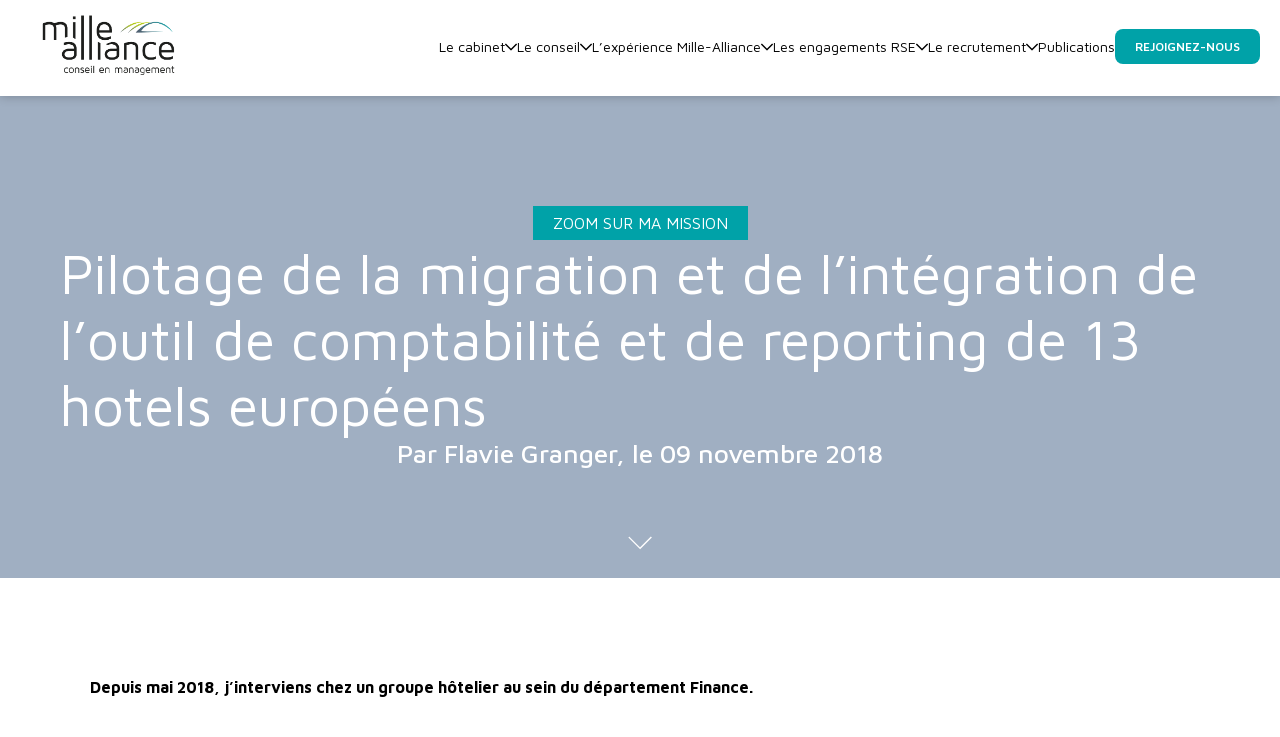

--- FILE ---
content_type: text/html; charset=UTF-8
request_url: https://mille-alliance.fr/zoom-sur-ma-mission-10-2/
body_size: 10930
content:
<!DOCTYPE html>
<html lang="fr-FR">
  <head>
    <meta charset="UTF-8">
    <meta http-equiv="X-UA-Compatible" content="IE=edge">
    <meta name="viewport" content="width=device-width, initial-scale=1.0">
    <meta name="format-detection" content="telephone=no,date=no,address=no,email=no,url=no">
    <link rel="preconnect" href="https://fonts.googleapis.com">
    <link rel="preconnect" href="https://fonts.gstatic.com" crossorigin>
    <link href="https://fonts.googleapis.com/css2?family=Maven+Pro:wght@400;500;600;700;800&display=swap" rel="stylesheet">
    <link rel="apple-touch-icon" sizes="180x180" href="https://mille-alliance.fr/wp-content/themes/millealliance-new/public/apple-touch-icon.png">
    <link rel="icon" type="image/png" sizes="32x32" href="https://mille-alliance.fr/wp-content/themes/millealliance-new/public/favicon-32x32.png">
    <link rel="icon" type="image/png" sizes="16x16" href="https://mille-alliance.fr/wp-content/themes/millealliance-new/public/favicon-16x16.png">
    <link rel="manifest" href="https://mille-alliance.fr/wp-content/themes/millealliance-new/public/site.webmanifest">
    <meta name="msapplication-TileColor" content="#da532c">
    <meta name="theme-color" content="#ffffff">
    <title>
      Pilotage de la migration et de l&rsquo;intégration de l’outil de comptabilité et de reporting de 13 hotels européens | Mille-Alliance</title>
	<meta content="" name="description">

    <meta name='robots' content='max-image-preview:large' />
<link rel='dns-prefetch' href='//www.googletagmanager.com' />
<link rel="alternate" title="oEmbed (JSON)" type="application/json+oembed" href="https://mille-alliance.fr/wp-json/oembed/1.0/embed?url=https%3A%2F%2Fmille-alliance.fr%2Fzoom-sur-ma-mission-10-2%2F" />
<link rel="alternate" title="oEmbed (XML)" type="text/xml+oembed" href="https://mille-alliance.fr/wp-json/oembed/1.0/embed?url=https%3A%2F%2Fmille-alliance.fr%2Fzoom-sur-ma-mission-10-2%2F&#038;format=xml" />
<style id='wp-img-auto-sizes-contain-inline-css' type='text/css'>
img:is([sizes=auto i],[sizes^="auto," i]){contain-intrinsic-size:3000px 1500px}
/*# sourceURL=wp-img-auto-sizes-contain-inline-css */
</style>
<style id='wp-block-library-inline-css' type='text/css'>
:root{--wp-block-synced-color:#7a00df;--wp-block-synced-color--rgb:122,0,223;--wp-bound-block-color:var(--wp-block-synced-color);--wp-editor-canvas-background:#ddd;--wp-admin-theme-color:#007cba;--wp-admin-theme-color--rgb:0,124,186;--wp-admin-theme-color-darker-10:#006ba1;--wp-admin-theme-color-darker-10--rgb:0,107,160.5;--wp-admin-theme-color-darker-20:#005a87;--wp-admin-theme-color-darker-20--rgb:0,90,135;--wp-admin-border-width-focus:2px}@media (min-resolution:192dpi){:root{--wp-admin-border-width-focus:1.5px}}.wp-element-button{cursor:pointer}:root .has-very-light-gray-background-color{background-color:#eee}:root .has-very-dark-gray-background-color{background-color:#313131}:root .has-very-light-gray-color{color:#eee}:root .has-very-dark-gray-color{color:#313131}:root .has-vivid-green-cyan-to-vivid-cyan-blue-gradient-background{background:linear-gradient(135deg,#00d084,#0693e3)}:root .has-purple-crush-gradient-background{background:linear-gradient(135deg,#34e2e4,#4721fb 50%,#ab1dfe)}:root .has-hazy-dawn-gradient-background{background:linear-gradient(135deg,#faaca8,#dad0ec)}:root .has-subdued-olive-gradient-background{background:linear-gradient(135deg,#fafae1,#67a671)}:root .has-atomic-cream-gradient-background{background:linear-gradient(135deg,#fdd79a,#004a59)}:root .has-nightshade-gradient-background{background:linear-gradient(135deg,#330968,#31cdcf)}:root .has-midnight-gradient-background{background:linear-gradient(135deg,#020381,#2874fc)}:root{--wp--preset--font-size--normal:16px;--wp--preset--font-size--huge:42px}.has-regular-font-size{font-size:1em}.has-larger-font-size{font-size:2.625em}.has-normal-font-size{font-size:var(--wp--preset--font-size--normal)}.has-huge-font-size{font-size:var(--wp--preset--font-size--huge)}.has-text-align-center{text-align:center}.has-text-align-left{text-align:left}.has-text-align-right{text-align:right}.has-fit-text{white-space:nowrap!important}#end-resizable-editor-section{display:none}.aligncenter{clear:both}.items-justified-left{justify-content:flex-start}.items-justified-center{justify-content:center}.items-justified-right{justify-content:flex-end}.items-justified-space-between{justify-content:space-between}.screen-reader-text{border:0;clip-path:inset(50%);height:1px;margin:-1px;overflow:hidden;padding:0;position:absolute;width:1px;word-wrap:normal!important}.screen-reader-text:focus{background-color:#ddd;clip-path:none;color:#444;display:block;font-size:1em;height:auto;left:5px;line-height:normal;padding:15px 23px 14px;text-decoration:none;top:5px;width:auto;z-index:100000}html :where(.has-border-color){border-style:solid}html :where([style*=border-top-color]){border-top-style:solid}html :where([style*=border-right-color]){border-right-style:solid}html :where([style*=border-bottom-color]){border-bottom-style:solid}html :where([style*=border-left-color]){border-left-style:solid}html :where([style*=border-width]){border-style:solid}html :where([style*=border-top-width]){border-top-style:solid}html :where([style*=border-right-width]){border-right-style:solid}html :where([style*=border-bottom-width]){border-bottom-style:solid}html :where([style*=border-left-width]){border-left-style:solid}html :where(img[class*=wp-image-]){height:auto;max-width:100%}:where(figure){margin:0 0 1em}html :where(.is-position-sticky){--wp-admin--admin-bar--position-offset:var(--wp-admin--admin-bar--height,0px)}@media screen and (max-width:600px){html :where(.is-position-sticky){--wp-admin--admin-bar--position-offset:0px}}

/*# sourceURL=wp-block-library-inline-css */
</style><style id='global-styles-inline-css' type='text/css'>
:root{--wp--preset--aspect-ratio--square: 1;--wp--preset--aspect-ratio--4-3: 4/3;--wp--preset--aspect-ratio--3-4: 3/4;--wp--preset--aspect-ratio--3-2: 3/2;--wp--preset--aspect-ratio--2-3: 2/3;--wp--preset--aspect-ratio--16-9: 16/9;--wp--preset--aspect-ratio--9-16: 9/16;--wp--preset--color--black: #000000;--wp--preset--color--cyan-bluish-gray: #abb8c3;--wp--preset--color--white: #ffffff;--wp--preset--color--pale-pink: #f78da7;--wp--preset--color--vivid-red: #cf2e2e;--wp--preset--color--luminous-vivid-orange: #ff6900;--wp--preset--color--luminous-vivid-amber: #fcb900;--wp--preset--color--light-green-cyan: #7bdcb5;--wp--preset--color--vivid-green-cyan: #00d084;--wp--preset--color--pale-cyan-blue: #8ed1fc;--wp--preset--color--vivid-cyan-blue: #0693e3;--wp--preset--color--vivid-purple: #9b51e0;--wp--preset--gradient--vivid-cyan-blue-to-vivid-purple: linear-gradient(135deg,rgb(6,147,227) 0%,rgb(155,81,224) 100%);--wp--preset--gradient--light-green-cyan-to-vivid-green-cyan: linear-gradient(135deg,rgb(122,220,180) 0%,rgb(0,208,130) 100%);--wp--preset--gradient--luminous-vivid-amber-to-luminous-vivid-orange: linear-gradient(135deg,rgb(252,185,0) 0%,rgb(255,105,0) 100%);--wp--preset--gradient--luminous-vivid-orange-to-vivid-red: linear-gradient(135deg,rgb(255,105,0) 0%,rgb(207,46,46) 100%);--wp--preset--gradient--very-light-gray-to-cyan-bluish-gray: linear-gradient(135deg,rgb(238,238,238) 0%,rgb(169,184,195) 100%);--wp--preset--gradient--cool-to-warm-spectrum: linear-gradient(135deg,rgb(74,234,220) 0%,rgb(151,120,209) 20%,rgb(207,42,186) 40%,rgb(238,44,130) 60%,rgb(251,105,98) 80%,rgb(254,248,76) 100%);--wp--preset--gradient--blush-light-purple: linear-gradient(135deg,rgb(255,206,236) 0%,rgb(152,150,240) 100%);--wp--preset--gradient--blush-bordeaux: linear-gradient(135deg,rgb(254,205,165) 0%,rgb(254,45,45) 50%,rgb(107,0,62) 100%);--wp--preset--gradient--luminous-dusk: linear-gradient(135deg,rgb(255,203,112) 0%,rgb(199,81,192) 50%,rgb(65,88,208) 100%);--wp--preset--gradient--pale-ocean: linear-gradient(135deg,rgb(255,245,203) 0%,rgb(182,227,212) 50%,rgb(51,167,181) 100%);--wp--preset--gradient--electric-grass: linear-gradient(135deg,rgb(202,248,128) 0%,rgb(113,206,126) 100%);--wp--preset--gradient--midnight: linear-gradient(135deg,rgb(2,3,129) 0%,rgb(40,116,252) 100%);--wp--preset--font-size--small: 13px;--wp--preset--font-size--medium: 20px;--wp--preset--font-size--large: 36px;--wp--preset--font-size--x-large: 42px;--wp--preset--spacing--20: 0.44rem;--wp--preset--spacing--30: 0.67rem;--wp--preset--spacing--40: 1rem;--wp--preset--spacing--50: 1.5rem;--wp--preset--spacing--60: 2.25rem;--wp--preset--spacing--70: 3.38rem;--wp--preset--spacing--80: 5.06rem;--wp--preset--shadow--natural: 6px 6px 9px rgba(0, 0, 0, 0.2);--wp--preset--shadow--deep: 12px 12px 50px rgba(0, 0, 0, 0.4);--wp--preset--shadow--sharp: 6px 6px 0px rgba(0, 0, 0, 0.2);--wp--preset--shadow--outlined: 6px 6px 0px -3px rgb(255, 255, 255), 6px 6px rgb(0, 0, 0);--wp--preset--shadow--crisp: 6px 6px 0px rgb(0, 0, 0);}:where(.is-layout-flex){gap: 0.5em;}:where(.is-layout-grid){gap: 0.5em;}body .is-layout-flex{display: flex;}.is-layout-flex{flex-wrap: wrap;align-items: center;}.is-layout-flex > :is(*, div){margin: 0;}body .is-layout-grid{display: grid;}.is-layout-grid > :is(*, div){margin: 0;}:where(.wp-block-columns.is-layout-flex){gap: 2em;}:where(.wp-block-columns.is-layout-grid){gap: 2em;}:where(.wp-block-post-template.is-layout-flex){gap: 1.25em;}:where(.wp-block-post-template.is-layout-grid){gap: 1.25em;}.has-black-color{color: var(--wp--preset--color--black) !important;}.has-cyan-bluish-gray-color{color: var(--wp--preset--color--cyan-bluish-gray) !important;}.has-white-color{color: var(--wp--preset--color--white) !important;}.has-pale-pink-color{color: var(--wp--preset--color--pale-pink) !important;}.has-vivid-red-color{color: var(--wp--preset--color--vivid-red) !important;}.has-luminous-vivid-orange-color{color: var(--wp--preset--color--luminous-vivid-orange) !important;}.has-luminous-vivid-amber-color{color: var(--wp--preset--color--luminous-vivid-amber) !important;}.has-light-green-cyan-color{color: var(--wp--preset--color--light-green-cyan) !important;}.has-vivid-green-cyan-color{color: var(--wp--preset--color--vivid-green-cyan) !important;}.has-pale-cyan-blue-color{color: var(--wp--preset--color--pale-cyan-blue) !important;}.has-vivid-cyan-blue-color{color: var(--wp--preset--color--vivid-cyan-blue) !important;}.has-vivid-purple-color{color: var(--wp--preset--color--vivid-purple) !important;}.has-black-background-color{background-color: var(--wp--preset--color--black) !important;}.has-cyan-bluish-gray-background-color{background-color: var(--wp--preset--color--cyan-bluish-gray) !important;}.has-white-background-color{background-color: var(--wp--preset--color--white) !important;}.has-pale-pink-background-color{background-color: var(--wp--preset--color--pale-pink) !important;}.has-vivid-red-background-color{background-color: var(--wp--preset--color--vivid-red) !important;}.has-luminous-vivid-orange-background-color{background-color: var(--wp--preset--color--luminous-vivid-orange) !important;}.has-luminous-vivid-amber-background-color{background-color: var(--wp--preset--color--luminous-vivid-amber) !important;}.has-light-green-cyan-background-color{background-color: var(--wp--preset--color--light-green-cyan) !important;}.has-vivid-green-cyan-background-color{background-color: var(--wp--preset--color--vivid-green-cyan) !important;}.has-pale-cyan-blue-background-color{background-color: var(--wp--preset--color--pale-cyan-blue) !important;}.has-vivid-cyan-blue-background-color{background-color: var(--wp--preset--color--vivid-cyan-blue) !important;}.has-vivid-purple-background-color{background-color: var(--wp--preset--color--vivid-purple) !important;}.has-black-border-color{border-color: var(--wp--preset--color--black) !important;}.has-cyan-bluish-gray-border-color{border-color: var(--wp--preset--color--cyan-bluish-gray) !important;}.has-white-border-color{border-color: var(--wp--preset--color--white) !important;}.has-pale-pink-border-color{border-color: var(--wp--preset--color--pale-pink) !important;}.has-vivid-red-border-color{border-color: var(--wp--preset--color--vivid-red) !important;}.has-luminous-vivid-orange-border-color{border-color: var(--wp--preset--color--luminous-vivid-orange) !important;}.has-luminous-vivid-amber-border-color{border-color: var(--wp--preset--color--luminous-vivid-amber) !important;}.has-light-green-cyan-border-color{border-color: var(--wp--preset--color--light-green-cyan) !important;}.has-vivid-green-cyan-border-color{border-color: var(--wp--preset--color--vivid-green-cyan) !important;}.has-pale-cyan-blue-border-color{border-color: var(--wp--preset--color--pale-cyan-blue) !important;}.has-vivid-cyan-blue-border-color{border-color: var(--wp--preset--color--vivid-cyan-blue) !important;}.has-vivid-purple-border-color{border-color: var(--wp--preset--color--vivid-purple) !important;}.has-vivid-cyan-blue-to-vivid-purple-gradient-background{background: var(--wp--preset--gradient--vivid-cyan-blue-to-vivid-purple) !important;}.has-light-green-cyan-to-vivid-green-cyan-gradient-background{background: var(--wp--preset--gradient--light-green-cyan-to-vivid-green-cyan) !important;}.has-luminous-vivid-amber-to-luminous-vivid-orange-gradient-background{background: var(--wp--preset--gradient--luminous-vivid-amber-to-luminous-vivid-orange) !important;}.has-luminous-vivid-orange-to-vivid-red-gradient-background{background: var(--wp--preset--gradient--luminous-vivid-orange-to-vivid-red) !important;}.has-very-light-gray-to-cyan-bluish-gray-gradient-background{background: var(--wp--preset--gradient--very-light-gray-to-cyan-bluish-gray) !important;}.has-cool-to-warm-spectrum-gradient-background{background: var(--wp--preset--gradient--cool-to-warm-spectrum) !important;}.has-blush-light-purple-gradient-background{background: var(--wp--preset--gradient--blush-light-purple) !important;}.has-blush-bordeaux-gradient-background{background: var(--wp--preset--gradient--blush-bordeaux) !important;}.has-luminous-dusk-gradient-background{background: var(--wp--preset--gradient--luminous-dusk) !important;}.has-pale-ocean-gradient-background{background: var(--wp--preset--gradient--pale-ocean) !important;}.has-electric-grass-gradient-background{background: var(--wp--preset--gradient--electric-grass) !important;}.has-midnight-gradient-background{background: var(--wp--preset--gradient--midnight) !important;}.has-small-font-size{font-size: var(--wp--preset--font-size--small) !important;}.has-medium-font-size{font-size: var(--wp--preset--font-size--medium) !important;}.has-large-font-size{font-size: var(--wp--preset--font-size--large) !important;}.has-x-large-font-size{font-size: var(--wp--preset--font-size--x-large) !important;}
/*# sourceURL=global-styles-inline-css */
</style>

<style id='classic-theme-styles-inline-css' type='text/css'>
/*! This file is auto-generated */
.wp-block-button__link{color:#fff;background-color:#32373c;border-radius:9999px;box-shadow:none;text-decoration:none;padding:calc(.667em + 2px) calc(1.333em + 2px);font-size:1.125em}.wp-block-file__button{background:#32373c;color:#fff;text-decoration:none}
/*# sourceURL=/wp-includes/css/classic-themes.min.css */
</style>
<!-- <link rel='stylesheet' id='dashicons-css' href='https://mille-alliance.fr/wp-includes/css/dashicons.min.css?ver=6.9' type='text/css' media='all' /> -->
<!-- <link rel='stylesheet' id='admin-bar-css' href='https://mille-alliance.fr/wp-includes/css/admin-bar.min.css?ver=6.9' type='text/css' media='all' /> -->
<link rel="stylesheet" type="text/css" href="//mille-alliance.fr/wp-content/cache/wpfc-minified/13jxa3r7/8b7px.css" media="all"/>
<style id='admin-bar-inline-css' type='text/css'>

    /* Hide CanvasJS credits for P404 charts specifically */
    #p404RedirectChart .canvasjs-chart-credit {
        display: none !important;
    }
    
    #p404RedirectChart canvas {
        border-radius: 6px;
    }

    .p404-redirect-adminbar-weekly-title {
        font-weight: bold;
        font-size: 14px;
        color: #fff;
        margin-bottom: 6px;
    }

    #wpadminbar #wp-admin-bar-p404_free_top_button .ab-icon:before {
        content: "\f103";
        color: #dc3545;
        top: 3px;
    }
    
    #wp-admin-bar-p404_free_top_button .ab-item {
        min-width: 80px !important;
        padding: 0px !important;
    }
    
    /* Ensure proper positioning and z-index for P404 dropdown */
    .p404-redirect-adminbar-dropdown-wrap { 
        min-width: 0; 
        padding: 0;
        position: static !important;
    }
    
    #wpadminbar #wp-admin-bar-p404_free_top_button_dropdown {
        position: static !important;
    }
    
    #wpadminbar #wp-admin-bar-p404_free_top_button_dropdown .ab-item {
        padding: 0 !important;
        margin: 0 !important;
    }
    
    .p404-redirect-dropdown-container {
        min-width: 340px;
        padding: 18px 18px 12px 18px;
        background: #23282d !important;
        color: #fff;
        border-radius: 12px;
        box-shadow: 0 8px 32px rgba(0,0,0,0.25);
        margin-top: 10px;
        position: relative !important;
        z-index: 999999 !important;
        display: block !important;
        border: 1px solid #444;
    }
    
    /* Ensure P404 dropdown appears on hover */
    #wpadminbar #wp-admin-bar-p404_free_top_button .p404-redirect-dropdown-container { 
        display: none !important;
    }
    
    #wpadminbar #wp-admin-bar-p404_free_top_button:hover .p404-redirect-dropdown-container { 
        display: block !important;
    }
    
    #wpadminbar #wp-admin-bar-p404_free_top_button:hover #wp-admin-bar-p404_free_top_button_dropdown .p404-redirect-dropdown-container {
        display: block !important;
    }
    
    .p404-redirect-card {
        background: #2c3338;
        border-radius: 8px;
        padding: 18px 18px 12px 18px;
        box-shadow: 0 2px 8px rgba(0,0,0,0.07);
        display: flex;
        flex-direction: column;
        align-items: flex-start;
        border: 1px solid #444;
    }
    
    .p404-redirect-btn {
        display: inline-block;
        background: #dc3545;
        color: #fff !important;
        font-weight: bold;
        padding: 5px 22px;
        border-radius: 8px;
        text-decoration: none;
        font-size: 17px;
        transition: background 0.2s, box-shadow 0.2s;
        margin-top: 8px;
        box-shadow: 0 2px 8px rgba(220,53,69,0.15);
        text-align: center;
        line-height: 1.6;
    }
    
    .p404-redirect-btn:hover {
        background: #c82333;
        color: #fff !important;
        box-shadow: 0 4px 16px rgba(220,53,69,0.25);
    }
    
    /* Prevent conflicts with other admin bar dropdowns */
    #wpadminbar .ab-top-menu > li:hover > .ab-item,
    #wpadminbar .ab-top-menu > li.hover > .ab-item {
        z-index: auto;
    }
    
    #wpadminbar #wp-admin-bar-p404_free_top_button:hover > .ab-item {
        z-index: 999998 !important;
    }
    
/*# sourceURL=admin-bar-inline-css */
</style>
<!-- <link rel='stylesheet' id='contact-form-7-css' href='https://mille-alliance.fr/wp-content/plugins/contact-form-7/includes/css/styles.css?ver=6.1.2' type='text/css' media='all' /> -->
<!-- <link rel='stylesheet' id='theme-style-css' href='https://mille-alliance.fr/wp-content/themes/millealliance-new/public/assets/main.css?ver=5935' type='text/css' media='all' /> -->
<link rel="stylesheet" type="text/css" href="//mille-alliance.fr/wp-content/cache/wpfc-minified/2j3jo20/8b7px.css" media="all"/>

<!-- Extrait de code de la balise Google (gtag.js) ajouté par Site Kit -->
<!-- Extrait Google Analytics ajouté par Site Kit -->
<script type="text/javascript" src="https://www.googletagmanager.com/gtag/js?id=GT-W6B4R9Z7" id="google_gtagjs-js" async></script>
<script type="text/javascript" id="google_gtagjs-js-after">
/* <![CDATA[ */
window.dataLayer = window.dataLayer || [];function gtag(){dataLayer.push(arguments);}
gtag("set","linker",{"domains":["mille-alliance.fr"]});
gtag("js", new Date());
gtag("set", "developer_id.dZTNiMT", true);
gtag("config", "GT-W6B4R9Z7");
//# sourceURL=google_gtagjs-js-after
/* ]]> */
</script>
<link rel="https://api.w.org/" href="https://mille-alliance.fr/wp-json/" /><link rel="alternate" title="JSON" type="application/json" href="https://mille-alliance.fr/wp-json/wp/v2/posts/4077" /><meta name="generator" content="Site Kit by Google 1.170.0" /><meta name="google-site-verification" content="rJyQnbwmoKuluZW_8atHb4AeopKaZQfTyhDvT1LR3TI" />
<link rel="icon" type="image/png" sizes="512x512" href=https://mille-alliance.fr/wp-content/uploads/2025/04/Favicon_MA-512x512_v2-1.png?v=2>
<link rel="icon" type="image/png" sizes="192x192" href=https://mille-alliance.fr/wp-content/uploads/2025/04/favicon-192x192-1.png>
<link rel="apple-touch-icon" href=https://mille-alliance.fr/wp-content/uploads/2025/04/favicon-192x192-1.png>
<meta name="msvalidate.01" content="DAF00BF86CCA4B7742CE245A3D1B2251" />  </head>
  <body class="no-transition">
      <header class="header">
      <div class="header-inside">
        <a href="https://mille-alliance.fr" title="Mille-Alliance" class="logo">
                      <img src="https://mille-alliance.fr/wp-content/uploads/2023/12/LOGO-TRANSPARENT.png" alt="Mille-Alliance" />
                  </a>
        <button type="button" class="menu-btn" js-menu-btn>
          <span></span>
          <span></span>
          <span></span>
        </button>
        <div class="header-right" js-menu>
                    <ul class="menu">
                          <li class="menu-primary">
                <a href="https://mille-alliance.fr/le-cabinet/" title="Le cabinet" class="menu-primary-link  has-children">
                  Le cabinet                                      <svg width="12" height="12"> 
                      <use href="#chevron" />
                    </svg>
                                  </a>
                                  <span class="menu-primary-link  has-mobile-children">
                    Le cabinet                                          <svg width="12" height="12"> 
                        <use href="#chevron" />
                      </svg>
                                      </span>
                                                  <ul class="submenu">
                    <li>
                      <a href="https://mille-alliance.fr/le-cabinet/" title="Le cabinet" class="only-mobile ">Le cabinet</a>
                    </li>
                                          <li>
                        <a href="/le-cabinet/#cabinet-intro" title="Découvrez Mille-Alliance" class="">Découvrez Mille-Alliance</a>
                      </li>
                                          <li>
                        <a href="/le-cabinet/#cabinet-equipe" title="L'équipe Mille-Alliance" class="">L'équipe Mille-Alliance</a>
                      </li>
                                          <li>
                        <a href="/le-cabinet/#cabinet-secteur-fonction" title="Secteurs et fonctions" class="">Secteurs et fonctions</a>
                      </li>
                                          <li>
                        <a href="/le-cabinet/#cabinet-chiffres" title="Les chiffres" class="">Les chiffres</a>
                      </li>
                                      </ul>
                              </li>
                          <li class="menu-primary">
                <a href="https://mille-alliance.fr/le-conseil/" title="Le conseil" class="menu-primary-link  has-children">
                  Le conseil                                      <svg width="12" height="12"> 
                      <use href="#chevron" />
                    </svg>
                                  </a>
                                  <span class="menu-primary-link  has-mobile-children">
                    Le conseil                                          <svg width="12" height="12"> 
                        <use href="#chevron" />
                      </svg>
                                      </span>
                                                  <ul class="submenu">
                    <li>
                      <a href="https://mille-alliance.fr/le-conseil/" title="Le conseil" class="only-mobile ">Le conseil</a>
                    </li>
                                          <li>
                        <a href="/le-conseil/#types-de-missions" title="Les types de missions" class="">Les types de missions</a>
                      </li>
                                          <li>
                        <a href="/le-conseil/#les-missions-en-detail" title="Les missions en détail" class="">Les missions en détail</a>
                      </li>
                                          <li>
                        <a href="/le-conseil/#zoom-sur-ma-mission" title="Zoom sur ma mission" class="">Zoom sur ma mission</a>
                      </li>
                                          <li>
                        <a href="/le-conseil/#zoom-international" title="L’international" class="">L’international</a>
                      </li>
                                      </ul>
                              </li>
                          <li class="menu-primary">
                <a href="https://mille-alliance.fr/experience-ma/" title="L’expérience Mille-Alliance" class="menu-primary-link  has-children">
                  L’expérience Mille-Alliance                                      <svg width="12" height="12"> 
                      <use href="#chevron" />
                    </svg>
                                  </a>
                                  <span class="menu-primary-link  has-mobile-children">
                    L’expérience Mille-Alliance                                          <svg width="12" height="12"> 
                        <use href="#chevron" />
                      </svg>
                                      </span>
                                                  <ul class="submenu">
                    <li>
                      <a href="https://mille-alliance.fr/experience-ma/" title="L’expérience Mille-Alliance" class="only-mobile ">L’expérience Mille-Alliance</a>
                    </li>
                                          <li>
                        <a href="/experience-ma/#experience-responsabilite" title="Responsabilités et Évolutions" class="">Responsabilités et Évolutions</a>
                      </li>
                                          <li>
                        <a href="/experience-ma/#experience-integration" title="Intégration" class="">Intégration</a>
                      </li>
                                          <li>
                        <a href="/experience-ma/#encadrement-anchor" title="Un parcours clair" class="">Un parcours clair</a>
                      </li>
                                          <li>
                        <a href="/experience-ma/#experience-equilibre" title="Équilibre vie pro / vie perso" class="">Équilibre vie pro / vie perso</a>
                      </li>
                                          <li>
                        <a href="/experience-ma/#project-anchor" title="Communautés" class="">Communautés</a>
                      </li>
                                          <li>
                        <a href="/experience-ma/#experience-espace" title="Nos espaces de travail" class="">Nos espaces de travail</a>
                      </li>
                                          <li>
                        <a href="/experience-ma/#experience-diapo" title="La vie en dehors des missions" class="">La vie en dehors des missions</a>
                      </li>
                                          <li>
                        <a href="/experience-ma/#experience-chiffre" title="Les chiffres" class="">Les chiffres</a>
                      </li>
                                      </ul>
                              </li>
                          <li class="menu-primary">
                <a href="https://mille-alliance.fr/les-engagements/" title="Les engagements RSE" class="menu-primary-link  has-children">
                  Les engagements RSE                                      <svg width="12" height="12"> 
                      <use href="#chevron" />
                    </svg>
                                  </a>
                                  <span class="menu-primary-link  has-mobile-children">
                    Les engagements RSE                                          <svg width="12" height="12"> 
                        <use href="#chevron" />
                      </svg>
                                      </span>
                                                  <ul class="submenu">
                    <li>
                      <a href="https://mille-alliance.fr/les-engagements/" title="Les engagements RSE" class="only-mobile ">Les engagements RSE</a>
                    </li>
                                          <li>
                        <a href="/les-engagements/#engagement-Transparence%20envers%20nos%20collaborateurs" title="Nos engagements sociétaux" class="">Nos engagements sociétaux</a>
                      </li>
                                          <li>
                        <a href="/les-engagements/#engagement-Réduire%20notre%20empreinte%20carbone" title="Nos engagements environnementaux" class="">Nos engagements environnementaux</a>
                      </li>
                                          <li>
                        <a href="/les-engagements/#engagement-label" title="Obtention du Label Ecovadis" class="">Obtention du Label Ecovadis</a>
                      </li>
                                      </ul>
                              </li>
                          <li class="menu-primary">
                <a href="https://mille-alliance.fr/recrutement/" title="Le recrutement" class="menu-primary-link  has-children">
                  Le recrutement                                      <svg width="12" height="12"> 
                      <use href="#chevron" />
                    </svg>
                                  </a>
                                  <span class="menu-primary-link  has-mobile-children">
                    Le recrutement                                          <svg width="12" height="12"> 
                        <use href="#chevron" />
                      </svg>
                                      </span>
                                                  <ul class="submenu">
                    <li>
                      <a href="https://mille-alliance.fr/recrutement/" title="Le recrutement" class="only-mobile ">Le recrutement</a>
                    </li>
                                          <li>
                        <a href="/recrutement/#qui-recherchons-nous" title="Qui recherchons-nous ?" class="">Qui recherchons-nous ?</a>
                      </li>
                                          <li>
                        <a href="/recrutement/#nos-offres" title="Nos offres" class="">Nos offres</a>
                      </li>
                                          <li>
                        <a href="/recrutement/#processus-de-recrutement" title="Processus de recrutement" class="">Processus de recrutement</a>
                      </li>
                                          <li>
                        <a href="/recrutement/#remuneration" title="Rémunération" class="">Rémunération</a>
                      </li>
                                          <li>
                        <a href="/recrutement/#temoignages" title="Témoignages" class="">Témoignages</a>
                      </li>
                                          <li>
                        <a href="/recrutement/#contactez-nous" title="Nous contacter" class="">Nous contacter</a>
                      </li>
                                      </ul>
                              </li>
                          <li class="menu-primary">
                <a href="https://mille-alliance.fr/publications/" title="Publications" class="menu-primary-link  ">
                  Publications                                  </a>
                                              </li>
                      </ul>
          
                      <a href="https://mille-alliance.fr/formulaire-de-recrutement/" class="btn">Rejoignez-nous</a>
                  </div>
      </div>
    </header>
    <div class="sr-only">
      <svg xmlns="http://www.w3.org/2000/svg" xmlns:xlink="http://www.w3.org/1999/xlink"><defs><symbol fill="none" viewBox="0 0 36 20" id="chevron"><path d="m35.113.97-16.97 16.971L1.172.971" /></symbol><symbol viewBox="0 0 471.2 471.2" id="download"><path d="M457.7 230.15c-7.5 0-13.5 6-13.5 13.5v122.8c0 33.4-27.2 60.5-60.5 60.5H87.5c-33.4 0-60.5-27.2-60.5-60.5v-124.8c0-7.5-6-13.5-13.5-13.5s-13.5 6-13.5 13.5v124.8c0 48.3 39.3 87.5 87.5 87.5h296.2c48.3 0 87.5-39.3 87.5-87.5v-122.8c0-7.4-6-13.5-13.5-13.5" /><path d="M226.1 346.75c2.6 2.6 6.1 4 9.5 4s6.9-1.3 9.5-4l85.8-85.8c5.3-5.3 5.3-13.8 0-19.1-5.3-5.3-13.8-5.3-19.1 0l-62.7 62.8V30.75c0-7.5-6-13.5-13.5-13.5s-13.5 6-13.5 13.5v273.9l-62.8-62.8c-5.3-5.3-13.8-5.3-19.1 0-5.3 5.3-5.3 13.8 0 19.1z" /></symbol><symbol viewBox="0 0 32 32" id="glassdoor"><path d="M10.828 28h10.344a3.43 3.43 0 0 0 3.43-3.43V10.33h-3.43v14.24H7.398a3.43 3.43 0 0 0 3.43 3.43" class="cls-1" /><path d="M21.172 4H10.828a3.43 3.43 0 0 0-3.43 3.43v14.24h3.43V7.43h13.774A3.43 3.43 0 0 0 21.172 4" class="cls-1" /></symbol><symbol viewBox="0 0 18 17" id="linkedin"><path fill-rule="evenodd" d="M2.776 4.092c-1.09 0-1.97-.918-1.97-2.047S1.688 0 2.776 0c1.086 0 1.969.917 1.969 2.045 0 1.13-.883 2.047-1.969 2.047M4.5 17H1.12V5.707H4.5V17m9.28-.002h3.376v-6.194c0-3.041-.632-5.38-4.053-5.38-1.644 0-2.746.936-3.197 1.824H9.86V5.705H6.618v11.293h3.377v-5.587c0-1.473.27-2.9 2.029-2.9 1.733 0 1.756 1.685 1.756 2.995v5.492Z" clip-rule="evenodd" /></symbol><symbol viewBox="0 0 124 124" id="play"><path d="m51 63 .284-28.284L88 63 51.284 91.284z" /></symbol><symbol viewBox="0 0 24 24" id="welcomejungle"><path d="M22.62 3.783c-1.115-1.811-4.355-2.604-6.713-.265-.132.135-.306.548.218 1.104 1.097 1.149 6.819 7.046 4.702 12.196-1.028 2.504-3.953 2.073-5.052-2.076a23.184 23.184 0 0 1-.473-9.367s.105-.394-.065-.52c-.117-.087-.305-.05-.547.33-.06.096-.048.076-.106.178l-.003.002c-1.622 2.688-3.272 5.874-4.049 7.07.38-1.803-.101-4.283-.85-6.359l-.142-.375c-.692-1.776-1.524-2.974-1.776-3.245-.03-.033-.105-.094-.353-.094H.398c-.49 0-.448.412-.293.561 1.862 2.178 7.289 10.343 4.773 18.355-.194.619.11.944.612.305 2.206-2.81 4.942-7.598 6.925-11.187-.437 1.245-.822 2.63-1.028 4.083-.435 3.064.487 5.37 1.162 6.58.345.619.803.998 1.988.824 6.045-.885 8.06-6.117 8.805-8.77 1.357-4.839.363-7.568-.722-9.33" /></symbol></defs></svg>    </div>
  <div class="single">
    <div class="single-banner" js-scroll-container>
      <div class="container">
        <div class="single-banner_content">
                      <div class="single-banner_cat">Zoom sur ma mission</div>
                    <h2>Pilotage de la migration et de l&rsquo;intégration de l’outil de comptabilité et de reporting de 13 hotels européens</h2>
                      <p class="single-banner_date">Par Flavie Granger, le 09 novembre 2018</p>
                  </div>
      </div>
      <div class="single-banner_image">
            </div>
      <button type="button" class="banner-scroll" js-scroll>
        <svg width="24" height="24"> 
          <use href="#chevron" />
        </svg>
      </button>
    </div>
    <div class="container">
      <div class="single-content">
        <div class="richtext">
          <div class="">
<div class="">
<div class="">
<div class=""><b class="">Depuis mai 2018, j’interviens chez un groupe hôtelier au sein du département Finance.</b></div>
</div>
</div>
</div>
<p><!--more--></p>
<div class="">Mon client a fait l’acquisition d’une chaîne d’hôtels de luxe. Aujourd’hui ces hôtels ont tous leurs outils de comptabilité, de reporting et gèrent eux même leur processus de clôture.</div>
<div class="">Mon client souhaite désormais intégrer ces nouveaux hôtels à ses outils et processus comptables.</div>
<div></div>
<div class=""><b class="">Ma mission est de piloter la migration des 13 hôtels européens dans l’outil de comptabilité, l’outil de reporting et de les intégrer dans les process finance de mon client.</b></div>
<div class="">Pour réaliser cette mission je travaille avec les équipes comptables en hôtel, les équipes finances des pays et une équipe de 3 personnes au Corporate.</div>
<div></div>
<div class=""><b class="">Mais le luxe n’arrive pas sans ses surprises</b> entre spécificités luxe (cinéma, golf, galerie d’art et sprunch n’étant à ce jour pas très répandus en gamme éco), hôtels attachés à leur indépendance et décalage de planning, le projet est riche en rebondissements.</div>
<div class="">Ces rebondissements sont accompagnés par de bonnes surprises comme le fait de voyager et d’être logée dans de prestigieux hôtels à l’occasion des réunions de lancement. Dernier voyage en date à Tallinn en Estonie !</div>
<div class="">Côté planning, l’hôtel pilote qui a démarré ses travaux fin juin a basculé en novembre les 12 autres hôtels devront être migrés pour juin 2019.</div>
<div></div>
<h6><em>Photo par <a href="https://unsplash.com/photos/-kCdHjFTxpU?utm_source=unsplash&amp;utm_medium=referral&amp;utm_content=creditCopyText">rawpixel</a> sur <a href="https://unsplash.com/?utm_source=unsplash&amp;utm_medium=referral&amp;utm_content=creditCopyText">Unsplash</a></em></h6>
        </div>
        
        <!-- HERE -->
        <div class="single-pagination">
          <a href="https://mille-alliance.fr/trucs-et-astuces-pour-gagner-en-agilite-au-sein-de-vos-projets-2/" rel="prev">Article précédent</a>          <a href="https://mille-alliance.fr/zoom-sur-ma-mission-12-2/" rel="next">Article suivant</a>        </div>
      </div>
    </div>
  </div>
<div id="footer-newsletter" class="newsletter">
  <div class="container">
    <div class="newsletter-grid">
      <div class="newsletter-col">
      <h2 class="title">Inscrivez-vous à  notre newsletter</h2>          <form action="//mille-alliance.us11.list-manage.com/subscribe/post?u=2556c5a40438a20bdb0c882ed&amp;id=ca9f122cab" method="post" id="mc-embedded-subscribe-form" name="mc-embedded-subscribe-form" class="validate" target="_blank" novalidate="" data-dashlane-rid="c475cf202cf16505" data-form-type="newsletter">
              <input type="email" value="" name="EMAIL" class="email" id="mce-EMAIL" placeholder="monnom@monemail.com" required="" data-dashlane-rid="af1f9737b081f85b" data-form-type="email" data-kwimpalastatus="alive" data-kwimpalaid="1701607701156-0"><input type="submit" value="GO" name="subscribe" id="mc-embedded-subscribe" class="button" data-dashlane-rid="78daf6221f5d70e7" data-form-type="action,subscribe">
              <!-- real people should not fill this in and expect good things - do not remove this or risk form bot signups-->
              <div style="position: absolute; left: -5000px;" aria-hidden="true"><input type="text" name="b_2556c5a40438a20bdb0c882ed_ca9f122cab" tabindex="-1" value=""></div>
          </form>
      </div>
      <div class="newsletter-col">
        <div class="social">
          <p>Suivez-nous sur LinkedIn</p>                      <a href="https://www.linkedin.com/company/mille-alliance/?originalSubdomain=fr" target="_blank" rel="noopener noreferrer">
              <svg width="22" height="22"> 
                <use href="#linkedin" />
              </svg>
            </a>
                  </div>
      </div>
    </div>
  </div>
  <div class="newsletter-bkg">
          <img src="https://mille-alliance.fr/wp-content/uploads/2023/12/newsletter-CRAPast.webp" alt="" />
      </div>
</div>


<!-- FOOTER -->
<footer class="footer">
  <div class="container">
    <div class="footer-grid">
      <div class="footer-left">
        <a href="https://mille-alliance.fr" title="Mille-Alliance">
                      <img src="https://mille-alliance.fr/wp-content/uploads/2023/12/LOGO-TRANSPARENT.png" alt="Mille-Alliance" />
                  </a>
                    <a href="https://mille-alliance.fr/formulaire-de-recrutement/" class="btn">Rejoignez-nous</a>
                </div>
      <div class="footer-menu">
                  <ul>
                          <li><a href="https://mille-alliance.fr/">Page d’accueil</a></li>
                          <li><a href="https://mille-alliance.fr/le-conseil/">Le conseil</a></li>
                          <li><a href="https://mille-alliance.fr/le-cabinet/">Le cabinet</a></li>
                          <li><a href="https://mille-alliance.fr/experience-ma/">L’experience</a></li>
                          <li><a href="https://mille-alliance.fr/les-engagements/">Les engagements RSE</a></li>
                          <li><a href="https://mille-alliance.fr/recrutement/">Le recrutement</a></li>
                          <li><a href="https://mille-alliance.fr/publications/">Publications</a></li>
                      </ul>
              </div>
      <div class="footer-social">
                  <p class="footer-p">Suivez-nous sur les réseaux sociaux</p>
                <ul>
                      <li>
              <a href="https://www.linkedin.com/company/mille-alliance/?originalSubdomain=fr" target="_blank" rel="noopener noreferrer">
                <svg width="16" height="16"> 
                  <use href="#linkedin" />
                </svg>
            </a>
            </li>
                                <li>
              <a href="https://www.glassdoor.fr/Avis/Mille-Alliance-Avis-E1253618.htm" target="_blank" rel="noopener noreferrer">
                <svg width="16" height="16"> 
                  <use href="#glassdoor" />
                </svg>
            </a>
            </li>
                                <li>
              <a href="https://www.welcometothejungle.com/fr/companies/mille-alliance" target="_blank" rel="noopener noreferrer">
                <svg width="16" height="16"> 
                  <use href="#welcomejungle" />
                </svg>
            </a>
            </li>
                  </ul>
      </div>
      <div class="footer-right">
                  <p class="footer-p">Mille-Alliance fait partie du GIE Concorde IT</p>
          
                  <img src="https://mille-alliance.fr/wp-content/uploads/2023/12/c2789e1d1a21d31432e2244208aa8b57.png" alt="" />
          
        
      </div>
    </div>
  </div>
  <div class="footer-copyright">
    <div class="container"><a href="/mentions-legales">Mentions légales</a>-©Mille-Alliance-2024</div>
  </div>
</footer>
<button type="button" class="footer-button-top" js-on-top>
  <svg xmlns="http://www.w3.org/2000/svg" width="15" height="12" viewBox="0 0 15 12" fill="none">
  <path d="M14.5374 6.95953C14.8303 6.66664 14.8303 6.19176 14.5374 5.89887L9.76444 1.1259C9.47155 0.833005 8.99667 0.833005 8.70378 1.1259C8.41089 1.41879 8.41089 1.89366 8.70378 2.18656L12.9464 6.4292L8.70378 10.6718C8.41089 10.9647 8.41089 11.4396 8.70378 11.7325C8.99667 12.0254 9.47155 12.0254 9.76444 11.7325L14.5374 6.95953ZM1.00708 5.6792C0.592867 5.6792 0.25708 6.01498 0.25708 6.4292C0.25708 6.84341 0.592867 7.1792 1.00708 7.1792L1.00708 5.6792ZM14.0071 5.6792L1.00708 5.6792L1.00708 7.1792L14.0071 7.1792L14.0071 5.6792Z" fill="white"/>
  </svg>
</button>
<script type="speculationrules">
{"prefetch":[{"source":"document","where":{"and":[{"href_matches":"/*"},{"not":{"href_matches":["/wp-*.php","/wp-admin/*","/wp-content/uploads/*","/wp-content/*","/wp-content/plugins/*","/wp-content/themes/millealliance-new/*","/*\\?(.+)"]}},{"not":{"selector_matches":"a[rel~=\"nofollow\"]"}},{"not":{"selector_matches":".no-prefetch, .no-prefetch a"}}]},"eagerness":"conservative"}]}
</script>
<script type="text/javascript" src="https://mille-alliance.fr/wp-includes/js/dist/hooks.min.js?ver=dd5603f07f9220ed27f1" id="wp-hooks-js"></script>
<script type="text/javascript" src="https://mille-alliance.fr/wp-includes/js/dist/i18n.min.js?ver=c26c3dc7bed366793375" id="wp-i18n-js"></script>
<script type="text/javascript" id="wp-i18n-js-after">
/* <![CDATA[ */
wp.i18n.setLocaleData( { 'text direction\u0004ltr': [ 'ltr' ] } );
//# sourceURL=wp-i18n-js-after
/* ]]> */
</script>
<script type="text/javascript" src="https://mille-alliance.fr/wp-content/plugins/contact-form-7/includes/swv/js/index.js?ver=6.1.2" id="swv-js"></script>
<script type="text/javascript" id="contact-form-7-js-translations">
/* <![CDATA[ */
( function( domain, translations ) {
	var localeData = translations.locale_data[ domain ] || translations.locale_data.messages;
	localeData[""].domain = domain;
	wp.i18n.setLocaleData( localeData, domain );
} )( "contact-form-7", {"translation-revision-date":"2025-02-06 12:02:14+0000","generator":"GlotPress\/4.0.1","domain":"messages","locale_data":{"messages":{"":{"domain":"messages","plural-forms":"nplurals=2; plural=n > 1;","lang":"fr"},"This contact form is placed in the wrong place.":["Ce formulaire de contact est plac\u00e9 dans un mauvais endroit."],"Error:":["Erreur\u00a0:"]}},"comment":{"reference":"includes\/js\/index.js"}} );
//# sourceURL=contact-form-7-js-translations
/* ]]> */
</script>
<script type="text/javascript" id="contact-form-7-js-before">
/* <![CDATA[ */
var wpcf7 = {
    "api": {
        "root": "https:\/\/mille-alliance.fr\/wp-json\/",
        "namespace": "contact-form-7\/v1"
    }
};
//# sourceURL=contact-form-7-js-before
/* ]]> */
</script>
<script type="text/javascript" src="https://mille-alliance.fr/wp-content/plugins/contact-form-7/includes/js/index.js?ver=6.1.2" id="contact-form-7-js"></script>
<script type="text/javascript" src="https://mille-alliance.fr/wp-content/themes/millealliance-new/public/assets/main.bundle.js?ver=5447" id="theme-script-js"></script>
<script type="text/javascript" src="https://www.google.com/recaptcha/api.js?render=6Le0gmcpAAAAALsCrk-k1IwfKIT7tKpiRDAX5xVM&amp;ver=3.0" id="google-recaptcha-js"></script>
<script type="text/javascript" src="https://mille-alliance.fr/wp-includes/js/dist/vendor/wp-polyfill.min.js?ver=3.15.0" id="wp-polyfill-js"></script>
<script type="text/javascript" id="wpcf7-recaptcha-js-before">
/* <![CDATA[ */
var wpcf7_recaptcha = {
    "sitekey": "6Le0gmcpAAAAALsCrk-k1IwfKIT7tKpiRDAX5xVM",
    "actions": {
        "homepage": "homepage",
        "contactform": "contactform"
    }
};
//# sourceURL=wpcf7-recaptcha-js-before
/* ]]> */
</script>
<script type="text/javascript" src="https://mille-alliance.fr/wp-content/plugins/contact-form-7/modules/recaptcha/index.js?ver=6.1.2" id="wpcf7-recaptcha-js"></script>
</body>
</html><!-- WP Fastest Cache file was created in 0.589 seconds, on 15 January 2026 @ 13h52 -->

--- FILE ---
content_type: text/html; charset=utf-8
request_url: https://www.google.com/recaptcha/api2/anchor?ar=1&k=6Le0gmcpAAAAALsCrk-k1IwfKIT7tKpiRDAX5xVM&co=aHR0cHM6Ly9taWxsZS1hbGxpYW5jZS5mcjo0NDM.&hl=en&v=N67nZn4AqZkNcbeMu4prBgzg&size=invisible&anchor-ms=20000&execute-ms=30000&cb=acwcvlpkiv4d
body_size: 48985
content:
<!DOCTYPE HTML><html dir="ltr" lang="en"><head><meta http-equiv="Content-Type" content="text/html; charset=UTF-8">
<meta http-equiv="X-UA-Compatible" content="IE=edge">
<title>reCAPTCHA</title>
<style type="text/css">
/* cyrillic-ext */
@font-face {
  font-family: 'Roboto';
  font-style: normal;
  font-weight: 400;
  font-stretch: 100%;
  src: url(//fonts.gstatic.com/s/roboto/v48/KFO7CnqEu92Fr1ME7kSn66aGLdTylUAMa3GUBHMdazTgWw.woff2) format('woff2');
  unicode-range: U+0460-052F, U+1C80-1C8A, U+20B4, U+2DE0-2DFF, U+A640-A69F, U+FE2E-FE2F;
}
/* cyrillic */
@font-face {
  font-family: 'Roboto';
  font-style: normal;
  font-weight: 400;
  font-stretch: 100%;
  src: url(//fonts.gstatic.com/s/roboto/v48/KFO7CnqEu92Fr1ME7kSn66aGLdTylUAMa3iUBHMdazTgWw.woff2) format('woff2');
  unicode-range: U+0301, U+0400-045F, U+0490-0491, U+04B0-04B1, U+2116;
}
/* greek-ext */
@font-face {
  font-family: 'Roboto';
  font-style: normal;
  font-weight: 400;
  font-stretch: 100%;
  src: url(//fonts.gstatic.com/s/roboto/v48/KFO7CnqEu92Fr1ME7kSn66aGLdTylUAMa3CUBHMdazTgWw.woff2) format('woff2');
  unicode-range: U+1F00-1FFF;
}
/* greek */
@font-face {
  font-family: 'Roboto';
  font-style: normal;
  font-weight: 400;
  font-stretch: 100%;
  src: url(//fonts.gstatic.com/s/roboto/v48/KFO7CnqEu92Fr1ME7kSn66aGLdTylUAMa3-UBHMdazTgWw.woff2) format('woff2');
  unicode-range: U+0370-0377, U+037A-037F, U+0384-038A, U+038C, U+038E-03A1, U+03A3-03FF;
}
/* math */
@font-face {
  font-family: 'Roboto';
  font-style: normal;
  font-weight: 400;
  font-stretch: 100%;
  src: url(//fonts.gstatic.com/s/roboto/v48/KFO7CnqEu92Fr1ME7kSn66aGLdTylUAMawCUBHMdazTgWw.woff2) format('woff2');
  unicode-range: U+0302-0303, U+0305, U+0307-0308, U+0310, U+0312, U+0315, U+031A, U+0326-0327, U+032C, U+032F-0330, U+0332-0333, U+0338, U+033A, U+0346, U+034D, U+0391-03A1, U+03A3-03A9, U+03B1-03C9, U+03D1, U+03D5-03D6, U+03F0-03F1, U+03F4-03F5, U+2016-2017, U+2034-2038, U+203C, U+2040, U+2043, U+2047, U+2050, U+2057, U+205F, U+2070-2071, U+2074-208E, U+2090-209C, U+20D0-20DC, U+20E1, U+20E5-20EF, U+2100-2112, U+2114-2115, U+2117-2121, U+2123-214F, U+2190, U+2192, U+2194-21AE, U+21B0-21E5, U+21F1-21F2, U+21F4-2211, U+2213-2214, U+2216-22FF, U+2308-230B, U+2310, U+2319, U+231C-2321, U+2336-237A, U+237C, U+2395, U+239B-23B7, U+23D0, U+23DC-23E1, U+2474-2475, U+25AF, U+25B3, U+25B7, U+25BD, U+25C1, U+25CA, U+25CC, U+25FB, U+266D-266F, U+27C0-27FF, U+2900-2AFF, U+2B0E-2B11, U+2B30-2B4C, U+2BFE, U+3030, U+FF5B, U+FF5D, U+1D400-1D7FF, U+1EE00-1EEFF;
}
/* symbols */
@font-face {
  font-family: 'Roboto';
  font-style: normal;
  font-weight: 400;
  font-stretch: 100%;
  src: url(//fonts.gstatic.com/s/roboto/v48/KFO7CnqEu92Fr1ME7kSn66aGLdTylUAMaxKUBHMdazTgWw.woff2) format('woff2');
  unicode-range: U+0001-000C, U+000E-001F, U+007F-009F, U+20DD-20E0, U+20E2-20E4, U+2150-218F, U+2190, U+2192, U+2194-2199, U+21AF, U+21E6-21F0, U+21F3, U+2218-2219, U+2299, U+22C4-22C6, U+2300-243F, U+2440-244A, U+2460-24FF, U+25A0-27BF, U+2800-28FF, U+2921-2922, U+2981, U+29BF, U+29EB, U+2B00-2BFF, U+4DC0-4DFF, U+FFF9-FFFB, U+10140-1018E, U+10190-1019C, U+101A0, U+101D0-101FD, U+102E0-102FB, U+10E60-10E7E, U+1D2C0-1D2D3, U+1D2E0-1D37F, U+1F000-1F0FF, U+1F100-1F1AD, U+1F1E6-1F1FF, U+1F30D-1F30F, U+1F315, U+1F31C, U+1F31E, U+1F320-1F32C, U+1F336, U+1F378, U+1F37D, U+1F382, U+1F393-1F39F, U+1F3A7-1F3A8, U+1F3AC-1F3AF, U+1F3C2, U+1F3C4-1F3C6, U+1F3CA-1F3CE, U+1F3D4-1F3E0, U+1F3ED, U+1F3F1-1F3F3, U+1F3F5-1F3F7, U+1F408, U+1F415, U+1F41F, U+1F426, U+1F43F, U+1F441-1F442, U+1F444, U+1F446-1F449, U+1F44C-1F44E, U+1F453, U+1F46A, U+1F47D, U+1F4A3, U+1F4B0, U+1F4B3, U+1F4B9, U+1F4BB, U+1F4BF, U+1F4C8-1F4CB, U+1F4D6, U+1F4DA, U+1F4DF, U+1F4E3-1F4E6, U+1F4EA-1F4ED, U+1F4F7, U+1F4F9-1F4FB, U+1F4FD-1F4FE, U+1F503, U+1F507-1F50B, U+1F50D, U+1F512-1F513, U+1F53E-1F54A, U+1F54F-1F5FA, U+1F610, U+1F650-1F67F, U+1F687, U+1F68D, U+1F691, U+1F694, U+1F698, U+1F6AD, U+1F6B2, U+1F6B9-1F6BA, U+1F6BC, U+1F6C6-1F6CF, U+1F6D3-1F6D7, U+1F6E0-1F6EA, U+1F6F0-1F6F3, U+1F6F7-1F6FC, U+1F700-1F7FF, U+1F800-1F80B, U+1F810-1F847, U+1F850-1F859, U+1F860-1F887, U+1F890-1F8AD, U+1F8B0-1F8BB, U+1F8C0-1F8C1, U+1F900-1F90B, U+1F93B, U+1F946, U+1F984, U+1F996, U+1F9E9, U+1FA00-1FA6F, U+1FA70-1FA7C, U+1FA80-1FA89, U+1FA8F-1FAC6, U+1FACE-1FADC, U+1FADF-1FAE9, U+1FAF0-1FAF8, U+1FB00-1FBFF;
}
/* vietnamese */
@font-face {
  font-family: 'Roboto';
  font-style: normal;
  font-weight: 400;
  font-stretch: 100%;
  src: url(//fonts.gstatic.com/s/roboto/v48/KFO7CnqEu92Fr1ME7kSn66aGLdTylUAMa3OUBHMdazTgWw.woff2) format('woff2');
  unicode-range: U+0102-0103, U+0110-0111, U+0128-0129, U+0168-0169, U+01A0-01A1, U+01AF-01B0, U+0300-0301, U+0303-0304, U+0308-0309, U+0323, U+0329, U+1EA0-1EF9, U+20AB;
}
/* latin-ext */
@font-face {
  font-family: 'Roboto';
  font-style: normal;
  font-weight: 400;
  font-stretch: 100%;
  src: url(//fonts.gstatic.com/s/roboto/v48/KFO7CnqEu92Fr1ME7kSn66aGLdTylUAMa3KUBHMdazTgWw.woff2) format('woff2');
  unicode-range: U+0100-02BA, U+02BD-02C5, U+02C7-02CC, U+02CE-02D7, U+02DD-02FF, U+0304, U+0308, U+0329, U+1D00-1DBF, U+1E00-1E9F, U+1EF2-1EFF, U+2020, U+20A0-20AB, U+20AD-20C0, U+2113, U+2C60-2C7F, U+A720-A7FF;
}
/* latin */
@font-face {
  font-family: 'Roboto';
  font-style: normal;
  font-weight: 400;
  font-stretch: 100%;
  src: url(//fonts.gstatic.com/s/roboto/v48/KFO7CnqEu92Fr1ME7kSn66aGLdTylUAMa3yUBHMdazQ.woff2) format('woff2');
  unicode-range: U+0000-00FF, U+0131, U+0152-0153, U+02BB-02BC, U+02C6, U+02DA, U+02DC, U+0304, U+0308, U+0329, U+2000-206F, U+20AC, U+2122, U+2191, U+2193, U+2212, U+2215, U+FEFF, U+FFFD;
}
/* cyrillic-ext */
@font-face {
  font-family: 'Roboto';
  font-style: normal;
  font-weight: 500;
  font-stretch: 100%;
  src: url(//fonts.gstatic.com/s/roboto/v48/KFO7CnqEu92Fr1ME7kSn66aGLdTylUAMa3GUBHMdazTgWw.woff2) format('woff2');
  unicode-range: U+0460-052F, U+1C80-1C8A, U+20B4, U+2DE0-2DFF, U+A640-A69F, U+FE2E-FE2F;
}
/* cyrillic */
@font-face {
  font-family: 'Roboto';
  font-style: normal;
  font-weight: 500;
  font-stretch: 100%;
  src: url(//fonts.gstatic.com/s/roboto/v48/KFO7CnqEu92Fr1ME7kSn66aGLdTylUAMa3iUBHMdazTgWw.woff2) format('woff2');
  unicode-range: U+0301, U+0400-045F, U+0490-0491, U+04B0-04B1, U+2116;
}
/* greek-ext */
@font-face {
  font-family: 'Roboto';
  font-style: normal;
  font-weight: 500;
  font-stretch: 100%;
  src: url(//fonts.gstatic.com/s/roboto/v48/KFO7CnqEu92Fr1ME7kSn66aGLdTylUAMa3CUBHMdazTgWw.woff2) format('woff2');
  unicode-range: U+1F00-1FFF;
}
/* greek */
@font-face {
  font-family: 'Roboto';
  font-style: normal;
  font-weight: 500;
  font-stretch: 100%;
  src: url(//fonts.gstatic.com/s/roboto/v48/KFO7CnqEu92Fr1ME7kSn66aGLdTylUAMa3-UBHMdazTgWw.woff2) format('woff2');
  unicode-range: U+0370-0377, U+037A-037F, U+0384-038A, U+038C, U+038E-03A1, U+03A3-03FF;
}
/* math */
@font-face {
  font-family: 'Roboto';
  font-style: normal;
  font-weight: 500;
  font-stretch: 100%;
  src: url(//fonts.gstatic.com/s/roboto/v48/KFO7CnqEu92Fr1ME7kSn66aGLdTylUAMawCUBHMdazTgWw.woff2) format('woff2');
  unicode-range: U+0302-0303, U+0305, U+0307-0308, U+0310, U+0312, U+0315, U+031A, U+0326-0327, U+032C, U+032F-0330, U+0332-0333, U+0338, U+033A, U+0346, U+034D, U+0391-03A1, U+03A3-03A9, U+03B1-03C9, U+03D1, U+03D5-03D6, U+03F0-03F1, U+03F4-03F5, U+2016-2017, U+2034-2038, U+203C, U+2040, U+2043, U+2047, U+2050, U+2057, U+205F, U+2070-2071, U+2074-208E, U+2090-209C, U+20D0-20DC, U+20E1, U+20E5-20EF, U+2100-2112, U+2114-2115, U+2117-2121, U+2123-214F, U+2190, U+2192, U+2194-21AE, U+21B0-21E5, U+21F1-21F2, U+21F4-2211, U+2213-2214, U+2216-22FF, U+2308-230B, U+2310, U+2319, U+231C-2321, U+2336-237A, U+237C, U+2395, U+239B-23B7, U+23D0, U+23DC-23E1, U+2474-2475, U+25AF, U+25B3, U+25B7, U+25BD, U+25C1, U+25CA, U+25CC, U+25FB, U+266D-266F, U+27C0-27FF, U+2900-2AFF, U+2B0E-2B11, U+2B30-2B4C, U+2BFE, U+3030, U+FF5B, U+FF5D, U+1D400-1D7FF, U+1EE00-1EEFF;
}
/* symbols */
@font-face {
  font-family: 'Roboto';
  font-style: normal;
  font-weight: 500;
  font-stretch: 100%;
  src: url(//fonts.gstatic.com/s/roboto/v48/KFO7CnqEu92Fr1ME7kSn66aGLdTylUAMaxKUBHMdazTgWw.woff2) format('woff2');
  unicode-range: U+0001-000C, U+000E-001F, U+007F-009F, U+20DD-20E0, U+20E2-20E4, U+2150-218F, U+2190, U+2192, U+2194-2199, U+21AF, U+21E6-21F0, U+21F3, U+2218-2219, U+2299, U+22C4-22C6, U+2300-243F, U+2440-244A, U+2460-24FF, U+25A0-27BF, U+2800-28FF, U+2921-2922, U+2981, U+29BF, U+29EB, U+2B00-2BFF, U+4DC0-4DFF, U+FFF9-FFFB, U+10140-1018E, U+10190-1019C, U+101A0, U+101D0-101FD, U+102E0-102FB, U+10E60-10E7E, U+1D2C0-1D2D3, U+1D2E0-1D37F, U+1F000-1F0FF, U+1F100-1F1AD, U+1F1E6-1F1FF, U+1F30D-1F30F, U+1F315, U+1F31C, U+1F31E, U+1F320-1F32C, U+1F336, U+1F378, U+1F37D, U+1F382, U+1F393-1F39F, U+1F3A7-1F3A8, U+1F3AC-1F3AF, U+1F3C2, U+1F3C4-1F3C6, U+1F3CA-1F3CE, U+1F3D4-1F3E0, U+1F3ED, U+1F3F1-1F3F3, U+1F3F5-1F3F7, U+1F408, U+1F415, U+1F41F, U+1F426, U+1F43F, U+1F441-1F442, U+1F444, U+1F446-1F449, U+1F44C-1F44E, U+1F453, U+1F46A, U+1F47D, U+1F4A3, U+1F4B0, U+1F4B3, U+1F4B9, U+1F4BB, U+1F4BF, U+1F4C8-1F4CB, U+1F4D6, U+1F4DA, U+1F4DF, U+1F4E3-1F4E6, U+1F4EA-1F4ED, U+1F4F7, U+1F4F9-1F4FB, U+1F4FD-1F4FE, U+1F503, U+1F507-1F50B, U+1F50D, U+1F512-1F513, U+1F53E-1F54A, U+1F54F-1F5FA, U+1F610, U+1F650-1F67F, U+1F687, U+1F68D, U+1F691, U+1F694, U+1F698, U+1F6AD, U+1F6B2, U+1F6B9-1F6BA, U+1F6BC, U+1F6C6-1F6CF, U+1F6D3-1F6D7, U+1F6E0-1F6EA, U+1F6F0-1F6F3, U+1F6F7-1F6FC, U+1F700-1F7FF, U+1F800-1F80B, U+1F810-1F847, U+1F850-1F859, U+1F860-1F887, U+1F890-1F8AD, U+1F8B0-1F8BB, U+1F8C0-1F8C1, U+1F900-1F90B, U+1F93B, U+1F946, U+1F984, U+1F996, U+1F9E9, U+1FA00-1FA6F, U+1FA70-1FA7C, U+1FA80-1FA89, U+1FA8F-1FAC6, U+1FACE-1FADC, U+1FADF-1FAE9, U+1FAF0-1FAF8, U+1FB00-1FBFF;
}
/* vietnamese */
@font-face {
  font-family: 'Roboto';
  font-style: normal;
  font-weight: 500;
  font-stretch: 100%;
  src: url(//fonts.gstatic.com/s/roboto/v48/KFO7CnqEu92Fr1ME7kSn66aGLdTylUAMa3OUBHMdazTgWw.woff2) format('woff2');
  unicode-range: U+0102-0103, U+0110-0111, U+0128-0129, U+0168-0169, U+01A0-01A1, U+01AF-01B0, U+0300-0301, U+0303-0304, U+0308-0309, U+0323, U+0329, U+1EA0-1EF9, U+20AB;
}
/* latin-ext */
@font-face {
  font-family: 'Roboto';
  font-style: normal;
  font-weight: 500;
  font-stretch: 100%;
  src: url(//fonts.gstatic.com/s/roboto/v48/KFO7CnqEu92Fr1ME7kSn66aGLdTylUAMa3KUBHMdazTgWw.woff2) format('woff2');
  unicode-range: U+0100-02BA, U+02BD-02C5, U+02C7-02CC, U+02CE-02D7, U+02DD-02FF, U+0304, U+0308, U+0329, U+1D00-1DBF, U+1E00-1E9F, U+1EF2-1EFF, U+2020, U+20A0-20AB, U+20AD-20C0, U+2113, U+2C60-2C7F, U+A720-A7FF;
}
/* latin */
@font-face {
  font-family: 'Roboto';
  font-style: normal;
  font-weight: 500;
  font-stretch: 100%;
  src: url(//fonts.gstatic.com/s/roboto/v48/KFO7CnqEu92Fr1ME7kSn66aGLdTylUAMa3yUBHMdazQ.woff2) format('woff2');
  unicode-range: U+0000-00FF, U+0131, U+0152-0153, U+02BB-02BC, U+02C6, U+02DA, U+02DC, U+0304, U+0308, U+0329, U+2000-206F, U+20AC, U+2122, U+2191, U+2193, U+2212, U+2215, U+FEFF, U+FFFD;
}
/* cyrillic-ext */
@font-face {
  font-family: 'Roboto';
  font-style: normal;
  font-weight: 900;
  font-stretch: 100%;
  src: url(//fonts.gstatic.com/s/roboto/v48/KFO7CnqEu92Fr1ME7kSn66aGLdTylUAMa3GUBHMdazTgWw.woff2) format('woff2');
  unicode-range: U+0460-052F, U+1C80-1C8A, U+20B4, U+2DE0-2DFF, U+A640-A69F, U+FE2E-FE2F;
}
/* cyrillic */
@font-face {
  font-family: 'Roboto';
  font-style: normal;
  font-weight: 900;
  font-stretch: 100%;
  src: url(//fonts.gstatic.com/s/roboto/v48/KFO7CnqEu92Fr1ME7kSn66aGLdTylUAMa3iUBHMdazTgWw.woff2) format('woff2');
  unicode-range: U+0301, U+0400-045F, U+0490-0491, U+04B0-04B1, U+2116;
}
/* greek-ext */
@font-face {
  font-family: 'Roboto';
  font-style: normal;
  font-weight: 900;
  font-stretch: 100%;
  src: url(//fonts.gstatic.com/s/roboto/v48/KFO7CnqEu92Fr1ME7kSn66aGLdTylUAMa3CUBHMdazTgWw.woff2) format('woff2');
  unicode-range: U+1F00-1FFF;
}
/* greek */
@font-face {
  font-family: 'Roboto';
  font-style: normal;
  font-weight: 900;
  font-stretch: 100%;
  src: url(//fonts.gstatic.com/s/roboto/v48/KFO7CnqEu92Fr1ME7kSn66aGLdTylUAMa3-UBHMdazTgWw.woff2) format('woff2');
  unicode-range: U+0370-0377, U+037A-037F, U+0384-038A, U+038C, U+038E-03A1, U+03A3-03FF;
}
/* math */
@font-face {
  font-family: 'Roboto';
  font-style: normal;
  font-weight: 900;
  font-stretch: 100%;
  src: url(//fonts.gstatic.com/s/roboto/v48/KFO7CnqEu92Fr1ME7kSn66aGLdTylUAMawCUBHMdazTgWw.woff2) format('woff2');
  unicode-range: U+0302-0303, U+0305, U+0307-0308, U+0310, U+0312, U+0315, U+031A, U+0326-0327, U+032C, U+032F-0330, U+0332-0333, U+0338, U+033A, U+0346, U+034D, U+0391-03A1, U+03A3-03A9, U+03B1-03C9, U+03D1, U+03D5-03D6, U+03F0-03F1, U+03F4-03F5, U+2016-2017, U+2034-2038, U+203C, U+2040, U+2043, U+2047, U+2050, U+2057, U+205F, U+2070-2071, U+2074-208E, U+2090-209C, U+20D0-20DC, U+20E1, U+20E5-20EF, U+2100-2112, U+2114-2115, U+2117-2121, U+2123-214F, U+2190, U+2192, U+2194-21AE, U+21B0-21E5, U+21F1-21F2, U+21F4-2211, U+2213-2214, U+2216-22FF, U+2308-230B, U+2310, U+2319, U+231C-2321, U+2336-237A, U+237C, U+2395, U+239B-23B7, U+23D0, U+23DC-23E1, U+2474-2475, U+25AF, U+25B3, U+25B7, U+25BD, U+25C1, U+25CA, U+25CC, U+25FB, U+266D-266F, U+27C0-27FF, U+2900-2AFF, U+2B0E-2B11, U+2B30-2B4C, U+2BFE, U+3030, U+FF5B, U+FF5D, U+1D400-1D7FF, U+1EE00-1EEFF;
}
/* symbols */
@font-face {
  font-family: 'Roboto';
  font-style: normal;
  font-weight: 900;
  font-stretch: 100%;
  src: url(//fonts.gstatic.com/s/roboto/v48/KFO7CnqEu92Fr1ME7kSn66aGLdTylUAMaxKUBHMdazTgWw.woff2) format('woff2');
  unicode-range: U+0001-000C, U+000E-001F, U+007F-009F, U+20DD-20E0, U+20E2-20E4, U+2150-218F, U+2190, U+2192, U+2194-2199, U+21AF, U+21E6-21F0, U+21F3, U+2218-2219, U+2299, U+22C4-22C6, U+2300-243F, U+2440-244A, U+2460-24FF, U+25A0-27BF, U+2800-28FF, U+2921-2922, U+2981, U+29BF, U+29EB, U+2B00-2BFF, U+4DC0-4DFF, U+FFF9-FFFB, U+10140-1018E, U+10190-1019C, U+101A0, U+101D0-101FD, U+102E0-102FB, U+10E60-10E7E, U+1D2C0-1D2D3, U+1D2E0-1D37F, U+1F000-1F0FF, U+1F100-1F1AD, U+1F1E6-1F1FF, U+1F30D-1F30F, U+1F315, U+1F31C, U+1F31E, U+1F320-1F32C, U+1F336, U+1F378, U+1F37D, U+1F382, U+1F393-1F39F, U+1F3A7-1F3A8, U+1F3AC-1F3AF, U+1F3C2, U+1F3C4-1F3C6, U+1F3CA-1F3CE, U+1F3D4-1F3E0, U+1F3ED, U+1F3F1-1F3F3, U+1F3F5-1F3F7, U+1F408, U+1F415, U+1F41F, U+1F426, U+1F43F, U+1F441-1F442, U+1F444, U+1F446-1F449, U+1F44C-1F44E, U+1F453, U+1F46A, U+1F47D, U+1F4A3, U+1F4B0, U+1F4B3, U+1F4B9, U+1F4BB, U+1F4BF, U+1F4C8-1F4CB, U+1F4D6, U+1F4DA, U+1F4DF, U+1F4E3-1F4E6, U+1F4EA-1F4ED, U+1F4F7, U+1F4F9-1F4FB, U+1F4FD-1F4FE, U+1F503, U+1F507-1F50B, U+1F50D, U+1F512-1F513, U+1F53E-1F54A, U+1F54F-1F5FA, U+1F610, U+1F650-1F67F, U+1F687, U+1F68D, U+1F691, U+1F694, U+1F698, U+1F6AD, U+1F6B2, U+1F6B9-1F6BA, U+1F6BC, U+1F6C6-1F6CF, U+1F6D3-1F6D7, U+1F6E0-1F6EA, U+1F6F0-1F6F3, U+1F6F7-1F6FC, U+1F700-1F7FF, U+1F800-1F80B, U+1F810-1F847, U+1F850-1F859, U+1F860-1F887, U+1F890-1F8AD, U+1F8B0-1F8BB, U+1F8C0-1F8C1, U+1F900-1F90B, U+1F93B, U+1F946, U+1F984, U+1F996, U+1F9E9, U+1FA00-1FA6F, U+1FA70-1FA7C, U+1FA80-1FA89, U+1FA8F-1FAC6, U+1FACE-1FADC, U+1FADF-1FAE9, U+1FAF0-1FAF8, U+1FB00-1FBFF;
}
/* vietnamese */
@font-face {
  font-family: 'Roboto';
  font-style: normal;
  font-weight: 900;
  font-stretch: 100%;
  src: url(//fonts.gstatic.com/s/roboto/v48/KFO7CnqEu92Fr1ME7kSn66aGLdTylUAMa3OUBHMdazTgWw.woff2) format('woff2');
  unicode-range: U+0102-0103, U+0110-0111, U+0128-0129, U+0168-0169, U+01A0-01A1, U+01AF-01B0, U+0300-0301, U+0303-0304, U+0308-0309, U+0323, U+0329, U+1EA0-1EF9, U+20AB;
}
/* latin-ext */
@font-face {
  font-family: 'Roboto';
  font-style: normal;
  font-weight: 900;
  font-stretch: 100%;
  src: url(//fonts.gstatic.com/s/roboto/v48/KFO7CnqEu92Fr1ME7kSn66aGLdTylUAMa3KUBHMdazTgWw.woff2) format('woff2');
  unicode-range: U+0100-02BA, U+02BD-02C5, U+02C7-02CC, U+02CE-02D7, U+02DD-02FF, U+0304, U+0308, U+0329, U+1D00-1DBF, U+1E00-1E9F, U+1EF2-1EFF, U+2020, U+20A0-20AB, U+20AD-20C0, U+2113, U+2C60-2C7F, U+A720-A7FF;
}
/* latin */
@font-face {
  font-family: 'Roboto';
  font-style: normal;
  font-weight: 900;
  font-stretch: 100%;
  src: url(//fonts.gstatic.com/s/roboto/v48/KFO7CnqEu92Fr1ME7kSn66aGLdTylUAMa3yUBHMdazQ.woff2) format('woff2');
  unicode-range: U+0000-00FF, U+0131, U+0152-0153, U+02BB-02BC, U+02C6, U+02DA, U+02DC, U+0304, U+0308, U+0329, U+2000-206F, U+20AC, U+2122, U+2191, U+2193, U+2212, U+2215, U+FEFF, U+FFFD;
}

</style>
<link rel="stylesheet" type="text/css" href="https://www.gstatic.com/recaptcha/releases/N67nZn4AqZkNcbeMu4prBgzg/styles__ltr.css">
<script nonce="ipEBeOEXfILREFKyU-KYoA" type="text/javascript">window['__recaptcha_api'] = 'https://www.google.com/recaptcha/api2/';</script>
<script type="text/javascript" src="https://www.gstatic.com/recaptcha/releases/N67nZn4AqZkNcbeMu4prBgzg/recaptcha__en.js" nonce="ipEBeOEXfILREFKyU-KYoA">
      
    </script></head>
<body><div id="rc-anchor-alert" class="rc-anchor-alert"></div>
<input type="hidden" id="recaptcha-token" value="[base64]">
<script type="text/javascript" nonce="ipEBeOEXfILREFKyU-KYoA">
      recaptcha.anchor.Main.init("[\x22ainput\x22,[\x22bgdata\x22,\x22\x22,\[base64]/[base64]/[base64]/[base64]/[base64]/[base64]/KGcoTywyNTMsTy5PKSxVRyhPLEMpKTpnKE8sMjUzLEMpLE8pKSxsKSksTykpfSxieT1mdW5jdGlvbihDLE8sdSxsKXtmb3IobD0odT1SKEMpLDApO08+MDtPLS0pbD1sPDw4fFooQyk7ZyhDLHUsbCl9LFVHPWZ1bmN0aW9uKEMsTyl7Qy5pLmxlbmd0aD4xMDQ/[base64]/[base64]/[base64]/[base64]/[base64]/[base64]/[base64]\\u003d\x22,\[base64]\x22,\x22w6RPw6PCllonOyQcHk41L3HCg8OdwoF1SmbDsMOLLg7CqW5WwqHDusKQwp7DhcKObAJyGA9qP3YWdFjDm8OcPgQ/[base64]/DojhUMjM7w5FLwpAadMKkWknDsxRCa3PDvMK9woR+UMKvUsKnwpAiXsOkw71WL2ITwpHDvcKcNHrDmMOewovDusKmTyVdw6h/[base64]/CjGFywpbDtzssOkHCqhonw4AVw5nDkA9two0ZKgHCqsKJwpjCtEXDpsOfwroMZ8KjYMK6Qw0rwrLDnTPCpcKWQyBGaDErahvCuRgoYEI/w7EzRwIcWsKKwq0hwrTCtMOMw5LDucOQHSw/wpjCgsORIEQjw5rDoHYJesKGPGRqfR7DqcOYw5PCmcOBQMONPV0swrteTBTCp8O9RGvCpMO6AMKgfVTCjsKgCxMfNMOxSnbCrcO3ZMKPwqjCowhOwprCqH47K8OALMO9T2Y9wqzDmwFnw6kILywsPnQmCMKCU1Qkw7gxw6fCsQMQaRTCvQzCnMKld2syw5B/[base64]/ClT3DjBJZw6UGworDjMOxwqoqQ3zDusKCWR92YVFDwoBePkbCu8K9XsK3JUpmwrdIwqNGKsKRZMO7w6DCk8Kkw6fDinkJdcKvMyPCt2VQPiUkwrFOXXA4eMK6CE0XZWNIU01+EAEZL8OZJA5zw7TDqH/DkcK5w5YOwqPCqhHDjkRdQMKKw7fCk0oxHsK9D3LCg8OZwoZJw6/CvEM8wr/DhsOVw4TDhcOzBsOHwpjDmFtEAMOCw4h1wqkow70nBH8MK3pSH8KMwqfDh8KeQcO0wqfCsUdIw6DCuxw1wqoKwoIJw4sWZMOVZcOHwposQcO8wrEQFTF/wqMrMEV9w5QzCsOuwpvDojzDvcORwr3CkDPCsiPCkcOrIMOdTcKAwqgVwoAvNcKrwrwHX8KGwqwRw5jDj2DDsntBWC3DkhQRPsKtwpfDuMOBW2zCglZ2wqJkw7c4wpnDiywPZEXDi8O7wrorwobDk8KEw7VGT3BPwoDDicOdwo/[base64]/Cs1AYXBx/w5xzS8KGwqnCqmfDvGbDm8Ovw4NbwoYqdcO9w7vCkS4kwr98CnRFwqMbFFM6c3wrwrxwUsODCcKtJigpAcKTNQDCul7DlzTCjsK/wrDCtMO7wqdmwr9ubsO2c8OTHSQ/w4RRwqRLHhPDqMK6L1l+worDlGfCsnTCkEDCs0nDnMOHw5h1wqBSw7pNcxnCsUbDvjfDvcKUayUdfsOzXmMkekLDvFcREijCq3VPGMKtwrISHGU6TT7DjMOBHUlfwq/DqwjChsKHw7EVEDfDjsOXHGzDuDgTX8KbTnRqw7HDj1HDiMKZw6Byw4g5DcOpV37Cn8KPwqlGd2bDqcKJQBjDjMK/eMOnwrzCkT8fwqPCmEB5w5QkP8O9E2XCv3bDlz7Cg8KuGMOwwp0occOFHMO6LMOzAcK5bXbClhBZe8KBbMKKRScQwqDDkcOvwrk1C8OMWl7DkcOzw5/CgXcfVMOGwoZqwoAGw6zChVgyO8KfwpZDGMOMwqoDeGFCw5/[base64]/[base64]/[base64]/CtMODwqk9blBew6rDs20YLDzCvk04H8KNdG9Dw7XCsSfCm2EHw60rwqpqA27DkMKRXwpXMyQBw7rDuyQrw4zDr8KLWCvCg8KJw7XDtWvDoHjDlcKswoLCnsKcw6Uua8K/[base64]/DoBzCvArDisKdwrjCrcKfw7UFVsOkw6tINh3Cs2HCmHzChHfDqgUtfFjDi8O/wpXDo8KQwr/Dh21oe1fCj0QicMK9w7nCtsKiwqTCpiHDuxMDWmAUNn5hUgrDi3TCmsOaw4DCjMKXU8KKwpfDosOZWGzDnnTDuWvDk8OMPMKfwovDpsKcw7HDocKxXWJmwoxtwrHDgnxSwr/CnMO1w4Mnw6JNw4LChcKCZQTDol/DpMOFwqMsw7IIS8Kqw7fCtGPDl8O0w7DCgsO6VTzDkcKJw6PDkA/CrMKBFEzCt2kNw6PCjsOSwpUVN8OXw4PCqW5mw5tbw73DhMOnQMO/NW/[base64]/BE4sURJbwrbCsMO0wrROdsOWwoE9w5E4w4XCgsOkSxo0FAPCicKaw4XCn2HDpcOQTMK7A8OERxfCi8K1fcOpAcKiRTzDpz8JWg/CpsOnD8KDw67CgcK+MsOxwpcFw7wdw6fDvjhePFzCo07DqR5hDcKiUsKoUcOLKcKjLcKjwrMTw4fDm3XCqcOTRcKVwo3CsnfCh8K+w5EJIhklw68Kwq3CsyjChRfDvhg5WMONBMO1wpJfBcK4w7lgSXvDqGxqwr/CtwLDuF5Xaz3DrcOfNcOfM8O6w5sFw686ZsOcanFUwpnDgMOMw4bChMK9HksKAMOfbsKyw7rDt8OAI8KLF8KRwp9KHsOOdMOfdMOhIcOCbsOOwoHCvTZbw6JnN8K7LEcGGMOYwrHDgyPDrCVGw7XCjV3CpcK8w5jDvw/CncOiwrnDhcKUSMOcNSzCjMOvLcK8XBRbWjdTQQvCiGRYw7rCsVLCvGrCnMOPLcOCWXEvDk3DusKKw7cBCyXChMO6wqvDu8Klw4UCC8K9wplgYcKLGMOwBcO8w4zDn8KQC2fCtgRRHQk8wpg6cMOGWiJXMMOMwovCvsOowpdVA8O/w7/DoQA8woPDkMOBw4HDoMKBwrtSw73CikjDhxHCuMKYwo7CgsO6w5PCi8OawpbCs8K1H2ATPsOUw5Rawoc9UU/CriXCpMKGwrnDpsOKPsK+wr/ChcKdI0EuCSEUXMKzZ8KZw4DDn0jDkgJJwrXCs8KXwprDoxvDolPDojHCrmbCgF4OwroowoQNw7Z9wpDDgik4wpBNw7PCjcO3M8KOw7UHdsKzw4TDnmDDgUZ/SV5xBMODIWfChsKpw5BRGTDCr8K8KcOxZjkowo8Zb3J+NzxqwrNnY2Uwwp8Iw75eTsOvw4BzO8OwwpnCkF9VcMK7wq7CmMOjT8O1TcOJdnbDl8O/wqhow6pewr9ZZcOpw5Qkw6/Cm8KFMsKNaUHCoMKWwq/DnMOfR8OWAsOUw7RPwphKTBhqw43DscKbw4PCqA3DhsK8w5lew7TCrXXCnhcqJ8OmwqjDkCZaC3fDmHIUAsKpAsKpH8KWMWTDux9+wqzCuMOgOhTCoGYVVsOzAsK7wp4AHybDgFBSwqPCh2lqwrHClk9FacOhF8ORBnXDqsKqwr7CuH/DvFl3WMO0w7vDj8KuFHLCqMKDJ8Omw4Q4ZXLDrm8ww6DDpH1Ow6pVwqscwovCscK4wrvCnSU+wpLDly4MBcK5CSEVXcO3JXFFwoZDw7UwcW7Dj0bCi8Orw7p8w7fDk8Oww6dWw7Muw7VowqLCu8OwY8O+BCEaCwTCu8KOwqtvwo/DtMKBwrUaYwRHf0M+w4tBEsKFw7huTMK1UgViw57CuMOow5PDinVbwodWwq/[base64]/CjAbDhcKtYMK0w6VqwqIxw7IEC8OrwrfCnHFZbcOBXmvDl1bDqsOXcBPDggFHD2IwXMKvADMDwqsMwo3DsWhjw5XDvMOaw6zDmSchJsKIwpzDmMO5w6xAwrojK2E8RzHCsgvDmwXDo2DCmMKcBcKEwr/DlDDCpFQaw50TKcOqKBbCmsOGw6PCj8KlL8KeCzhPw6pcwqwKwr5Mw4ASEsKbCTVkEBJ3O8ObO0PDkcOMw7pbw6TDlhZnwpsuwokuw4BjWjYcCV08csO3ZA3Do3/Di8ODBihhwqzDhsKkwpUawrfDmXkEVxAOw6DClsKqLcO7NMOWw7dnVWrCvxLCgXIpwpd0FMKYw4zCrcODM8KPGWLDlcOtGsKWGsKhRkfCtcOLwrvClArCrVZ/wq5qOcKtwpASwrLCisO5MEPCssOawqxVMS1Uw7QhPB1Uw4tiZcOfwqPDrcOyYW42FR/Dn8Oew4nDlXXCisOOTsKPCWHDvMKAV0HCqgRiHChib8KSwrXDn8KDwpvDkBYaC8KHJGjCl0MSwqlzwr/CjsK6GQw2FMOJe8OSUTbDvXfDjcOXP2RQXlw7wqbDv27DoSHCpDnDkMOdBMO7KMOcwrjCuMKyOHlzwo/Cv8OvFj9Cw6fDh8O0wovDicKxR8KFEHJuw4kzwpk6wo3CgsOxwoEyB3TCo8OSw6FiQ3M5wod4OMKsZUzCom1CXUZGw6FPYcO8HsOMw7AkwoZEIsK2ATdtwq8hwpXCjcK/[base64]/J8Oiwrtdw61gBRvDtgxXBMK0SU7CiQzDp8OBw7IXa8KpZ8Orwq5kwrRmw4zDjDZxw5YKwrNdSMOmJHkhwpHCiMKbdEvDg8Ohw5Arwq9Ywqc3SXHDr3rDmHXDrCUuKgVnRsKiK8KLw4lSLhjCjsKVw4XChsKhPU3DpRzCj8O/MsORCg/Ch8O/w6Ilw6k2wonDuHcFwpnCjxTCocKOw7R3Bj9Iw7FqwprDtsOIWh7DvyzDsMKfdsOGFUlHwqjDsh3DmjUncsO/[base64]/Crhc6wqHDilMgwrLCjsOBYcKQwp7Dt8K+Ui8mwq3Dm30vHMKDwpsyY8KZw5gOWikvAcOlUsK4TnfCpyBdwqAMwpzDucKfw7EjccKqwprDkMOswoLChEDCu0Mxw4nDj8KBwrXDvsO0csK1wrgjWlVMSsOSw7/CpRsNIzDCicOURDJlwonDrlRqwrdbDcKdaMKRQMO2FREVFsOZw6vDumo2w7IeFsKbwrw1VX7ClsOcw4LDtsKfZ8OFUA/[base64]/Cn3XCr8OtHcOVw60hw5JaEsO/wod/wqLDp3hSK0YTRWtdw5J8fMKQw5Zrw7bCv8O3w6oNwoXDnE/CoMK7wqrDvRHDvTI1w5UvL3vDtEocw6nDt2jCsxDCrsOyw5zClMKWUcK/wqNIwqsLeWZFf3BAw5R+w6PDiHzDncOvwpHCtcKkwonDksK4ZlZbNWIUMxhUAmTDusKqwoYMw7BsMMKkbcKWw5jCtsKhLsO9wq3Dk2gNG8OAMm7Cikd8w4PDuELCk2cxCMOYw4oUwrXCjnd7EVvDiMO1w4FfH8OBw6LDo8OkC8OVwpwIIkrCqxHDlyx/w4rCs2tPW8KrIFLDjw99w5ZzWcK9HcKOasKEfh9fwqlywpYsw44Ow4E2w5nDhRAPTVoDMsKrw5xuF8OEwr7DmsKjCsKPw6/[base64]/Dm8KxwoFQwqBeTDliKMOowrgzNMOZeiPChMKKcGDDnBUBB1UBDA/CuMK4wpJ8E2LCusORewDDtlzChsKWw6dTFMO9wojCmMK1QsObFFvDqsODw4BVwqHCqsOOwovDtlLCj0sfw4cNw58yw4XCmMK6wpTDv8OeFMKYMcOww5d4wrrDr8O1wppQw73CuX9BJcOEOMOEb0/[base64]/CucKiw4JqEsKtXMKPwobDsQPDgsKewoAwdiEJawzClcKhSgQLLcKfH0/CtcOvw7rDl0cIw43DrXPCuH7CnDJlIMKQwqnCmmhZwqDClQpgw4HCpkXCtsKLMjoDwq/Cj8Kzw7nDlXDCisOnKMOweAsIDwpoSMOiw7rDv0NFcAbDmsOUwoTDjsKFYcKjwqNZMGPDrcOHPDRBwqHCm8ODw6lNw78/w6/CjsOTe38zKsODAMOGwo7CvsObd8K6w7cMA8KUwrjDvCx3TcKzWMK0BcOcMcO8NyLCtcKOfUtMZAN2w60VEQNce8KYwoRCJThIw6NNw4fCmSnDgHR8woBJSjLCl8KTwq4MEcOzwp8swpPDqV/Cnw1iP3vCpMKsUcOaFHXCsn/Dkz0Ow5vDnVVABcK1wrVAXBXDtsOsw5jDucOuw7TCsMOeCMO7AsKeDMO+UMOfwqRCccKscwEBwr/[base64]/wr3Cn1XChRPDscOpV8KVWGhMwqtlDxRWKsKRwrktPsOiw5vClcOKMH8LAcKPwpHCn0Npw4HCtF7Co2gGw5RuRxsDw53Ds1JCZz7CoDFtw6bCnSrCiEsWw7FmDcOIw4fDpQbDvMKQw5AtwoPCpFFPwrhIWMKmU8KIX8KdYXDDjSZtMVR8PcO9DGwSw4/[base64]/CCAHwrwFwql/wpB+w7N5BUTClhnCh8KwwqNHwrpcw7DCnEVBw6XCqz7DnMKaw6/Clm/[base64]/[base64]/[base64]/aMKZbsOGwojDl2U/[base64]/woFEwqR4w6TCo1h8RsKWQC4vwrRWw7EmwovCjlY0QcKVw4JdwpPDmMKkw4PCtSB4BG3CnMOJwrF5w5LDlgprQMKjG8KDw6cAw7seZlfDvMOvwq/CvGNJwoTDgR8vw67CkH06wo3Cmk9PwqdNDB7Cix/Di8KzwoTCr8KawpRzwoTCgcKfAAbDmcKjT8Okwowkwrlyw6HCmSIgwoYowrLCqRZww6bDncO3woRHGRDDkHxSw5DCpn7CjiXCvsORAMOBf8KEwpLDu8KmwqHCmsKYBMKQwo/[base64]/DtcKIbxbDpMKCHBbDmMK+AA0GIsKZTsO+wqnDuwPDjMKSwrrDoMKkwr/DvWRdAEghw4sRfijDtcK6w7cvwo0Kw6oZwqnDg8KbLBkPw4tfw5DCk03DqsOeAMOpK8OcwoLDrsKGcXgXwpJValskRsKrwoXCui7DucK+wq1wR8KnVAY9w6jCpXzDpD3DtX/Cr8Ojw4Uya8Ocw7vClsOrHMORwpR5w6zDr0zDksOaLsKGwqQqwp5hbEkKwr/CgsOZVkh8wrhlwpXCuVFvw48JCRcLw7YYw7vDgcKCCkIVZ1/DsMOLwpcwXsOowqjDs8OuXsKfZsOIMsKaFxjCvsKdwr/Dt8OsJxQlcX/Dg3F6wq/CpA3CvsK9N8KUUsK5U0N3I8K7wq7DqcOgw6FPJsOVfMKYJcOfBcK7woltw7kiw4jCjksrwoLDv0NwwpXCjhtvwrnDsmwiRF1hOcOrw6MQQcKBP8OuNcODWMOtFzNtwos5Lx/Dm8K6wrfDn17DqnBPwqwCAMK9EcOJw7bDkFJtZcO+w7jDoiFAw5fCpsOowphSwpbCrsKXEmrCtsODfiAAwq/CocOEw58vwrZxw4rClwdqwqPDp1x+w7rCt8OgE8Kkwq11dcKFwrFmw54/wofDnsO6w5BrH8O5w6nCsMKaw4E2wp7CmMOtwobDuVvCkhUhPjbDvFhvdT5CIcOqY8Osw4wAwrtaw5fDilEqw4gSwqzDniPCi8KpwpXCp8OCN8Oww4Z2wqhpMUs4KcO/w44uw7PDosOXwrjCsXbDtcOgSjocfMKiKQBNUQ8hUTrDsSNOw43ClG1SP8KPFsONw6LCk1LCnnM4wpMGEcOtCiR/wrBkQFvDlMKsw6xywppGS0XDtW0OUMKIw5RSWMOZN1TDrMKmwobDsn7DkMOGwpNWw4AzA8OFeMOPw4zCqsKvTCTCrsOuw7nCh8OwPgjCu3TDinZHwpw7w7PCjsO6VhbDjGjCisK2IivCuMKIwpJCLsOlwooAw6EAXDYcSMOUAXjCo8OHw45/w7vCn8OVw7UmAz7DnW/CoTR7w74fwoA0KQgHw5xUXxrDmxdIw4rCncKOTjgPwoBqw6UDwrbDi0/CrRbCi8Oqw7PDucOiBV5EZ8KfwovDgg/DswlFIcKWO8Kyw6QoX8K8wqrClsKgwqTDkMOkEBQCSBzDjwTCucOXwrrCkz0Yw53CrsOCKl3Cu8K4bcOdAMOKwo/Dty3CmyZtSkDCpnE/[base64]/CisOWw5ZiwqPCj3rCq8OCCkEvDljCmMOJUjVMw4TDmAPCtsO6w5JSMlImwqYXO8KCd8KpwrMHwokmOcKCw5/[base64]/CliHCjcO/UBnDg8OhFMKrc0bDrhM2wrghL8Kmw4LCr8OywqBhwp1+wqg7ezPDgEbCrCgdw6/DjsKScMO+HARtwr4tw6DDtMKmwrbDmcK/w67CsMOtwqMww6xhIisQw6NwU8OvwpXDvA5ZbU8QbMOXwr3DncO2G3jDnHrDgA1mJMKvw6zDr8KHwpPCqWA3wp/CsMO7RcOhw6k/FwjCvMOERAkFw53DrRDDsxIJwoJ7K2FvaW3Dvk3CncKsKyvDiMKrwrJTZ8O8wofChsOcw7bCu8OiwpDCj3TDhHrDocObL1nCr8OeDz/DmsOHw73CmjjCmMOSFivCq8OIPcKgwoTDk1fDqjwEw70HdjvCr8O4E8K5bsOMXsO/S8KTwoIoeUfCqBjDs8KiGsKIwqjCjw3CkVgZw6LCk8KMwpvCqcKjJAvChcOvw6s3Ax3CmsKJJ0psd3HDnsKJYRQVNcONJsKGZsKuw4TCrcOtS8OvZsO2wrwET1zCkcKjwpPCrcO6w64KwpPCiRZNO8O7HyvDgsONDTNzwrduwrtaIcKBw7kqw5MNwpTDhGjDjsK/D8KkwpYKw6JFw6TDvyJxwr/[base64]/CqU3CuMOrwrrDmMOnb2Ntwq0Vw6XDs8O8w5knA04FH8KPbCDDj8Oje3DCosK+R8KueU/DmwgwRsKzw5rCtyvDscOIZ2JYwq8DwoxawpZyAR83wqx3w6LDpGtZCsOhN8KVwoljc101K1fCnRBjwqfCpUbDrsK+NF/DsMOUdMOpw53Di8OiBcOdHcORRV7CmsO2ETNFw40DZcKGJ8OUwpvDmSBIOlPDlgoqw49rwqAYZAUzFsK8esKOwr5Xwr82w70BLsKSw6lswoB3SMKjVsOAwroSwo/Dp8O+CldOISrDgcKNw6DDpsK1wpfDusKQw6A9f1XDvsKgVMOXw7PDsA10esK/w6t9LSHCnMOtwqbDmgrDhMK2LQfDuCDCimhHc8OLOgLDnsKew5c3wrjDkmBhFCoSKsOzwrs+bMK3w7w0ZgfCmsKUf1DClsKZw6N/w67DtcKhw55TYQ4Iw6fCrztCw6teWDwiw4nDtsKRw6HDqMKtwqQrwqTCsQAkwpbCm8K8FcOtw4dAaMO8MBHCqVzCmcKxw73ChFwefMO5w5hVGlo8IUHCgMKVEF3Dm8Oywq9sw60tdU/DrhAjwr/DlMK0wrXCqcKJw58YamcacVoDW0XCncOYZR9mw5bCgV7Dmn0qw5AJwpURw5TDpcO4wqN0w63DhsKXw7PDuRzDtjHCrhhBwrJ8H2/CvcKKw67ClcKZw5rCo8OecsK/X8Ouw5fCsmjDjsOMwoROwrTDm2F5w6TCp8KZDWddwqrDoHPCqDLClcOaw7zCkXwTw7xYwrzCscKKLsK6UcO9QlJ9IxpEesKwwpI+w5RYVFIYX8Ood38IEzPDiBFGfcOrAREmI8KIIXLCnHTCt0M6w4hEw4/Cg8O7w69jwpTDhQY+KjdmwpfCusOQw6zCh0LDkxHDicOtwqlNw6vCmh1pwovCoQTDkMKZw5/DnWcZwpktw59Aw6jDhkbDkWbDigXDm8KJKzbDmMKhwp/CrUQowpAmeMKCwrpqC8KJcsOSw6XCgcOMK3XDqcKbw4Nfw75/w6rCkyJYWEDDt8Obw73CkxZtesOtwoPCisKQeTDDvcOiw6ZXXMO0w4YJM8KUw5w1OcK7DR7CvMKRI8OGaVDCu2Z/w7sWTX/CucKywoHDk8Kow4XDgMODW2Y3wqrDkMKxwpIVSyDDmcOxP1bDtsOCV2TDmcOYw5YkP8ObScKowpk9S1PDgMK3w6HDmnHCl8KAw7LChWrCsMK+wqYzdX9TBHgEwo7DmcOLYxjDlA45VMOAw71OwrkWw7V9IXTCv8O1F1vCrsKtPcO3wrnCrDA/[base64]/CpsKMN8KXJy0LekZve8KHw61Aw7s0wq0kwr3CjCMCbV1aN8K8AcKuCWvCgsOFWzpfwpXCo8OrwqnCnz/DoUzDmcO3woXCuMOGw749w4nCjMO1wpDDqlg1csOAw7XCr8Olw6p3O8Odw67DhsOtwo4VJsObMBrCtWkcwqrClsO1An/CuAFQw6ksYjRvKkPCqMO0Hx5Ww5o1w4F5bWNYWnQcw77DgsK6wqNJwrgvAEEhWcO6AhVyLMOwwoLCjsK/dsOxfsOow4zCtcKoKMOcBsKLw6Uuwp5uwqjCh8Kvw7ofwpA6w53DmsKbMsK8QMKDdzfDlsOXw4wtDx/CjsOCBFXDiz/[base64]/Dk1nDq8KTwp7DoWF7wqw5wqEqw4PDkcKGQcKcw5oxIcOSDsKzUwjCp8KZwqkLw5vCsjPCgGgzWBHCoC0pwp/DgjFjayTCky3DpMKQWsKIwrksTiTDiMKBBGAGw5TCgcO/wofDpsKmX8Kzwq9gbhjClcO5aiAMw47CtR3CqcOiwqjCvlHDo3DDgMK0ZHsxF8K9w5BdEGzCssKMwogNIm/[base64]/DvzFOXMKkwrJTa2/DgcOhY11swq1kZ8OkOcOGTSMGw4M+HMOcw6fCvsK6fwrCgcOvVHB5w6ECWj98X8K/[base64]/Dhn9HTl9pwq7ChsKPwqIqw7VBwrjDhTFrwo3DncOuwoA0Nk/Dm8KGA0UpK1LDpcOEw4Uzw61zN8K7VGTCoHo5V8KFw4XDkFFwOUMRwrTClx1hw5YjwoXCnmDChFhhZMKhVULCp8KswrQ1PQDDuSHCp2pKwr/DjsK5ecOUw6JEw6vCisKMCWhzPMKJw5DDqcO7UcOINCPDk1BhMMK9w4HCiCVCw5Usw70iYVXCicO+YgnCskIjKsObw6xENWjCn3LCn8KZw6/DhgzCu8Kvw4RXwqnDgQZ0I20UPkwww509w6LDnhDCjQLDqE1jw4FlKWlUNBPDgcO4FMO1w6IEKSNMazvDjMK/T2t4QGkCaMOZSsKqKTE+exLCrcKBfcKeKWZBTVdOfHRHwoPDjR8iFMK5wqbDsnTCujcHwp0HwoZJOWcYwrvCp0TCrg3DhcO4w7Adw5MWU8KEw6wVwoTDosOxHE/[base64]/[base64]/Di2/Dol7CicKIT8OZcwrDqcOfI8KWTsO0NR7ChMOtwqHCoV9vGMKmC8O/w6vDtgbDuMOMwrvCj8KfXcKBw4rCv8Osw7DDkDsIBMKgR8OoHVsXQcO7WzvDkyTDksKHcsKMZ8KSwrHCj8KpeCnClMK5wpHClSZPw4XCsks5XcOQR34fwpDDtCnDvMKtw6LChMOSw4YkEMOpwpbCj8KPE8OMwo82wp/[base64]/Dh8KeFlkQw4FjwpzCm1TDln8rwoNWDAgfYcKKAsOBw7rCnsO7X3XDnsKofcO3woYueMKVwqouw5bCijk6RMKicwFrYcOJwqBpw7vCgSHCrXIsDHvDiMKNwqAqwp7CiWDCrsO3wolew4cLKSzCpjEywoLCrsKfGMKuw4lHw7N8dcOSeHYnw6rCnB/DvsOAwpsOVUQJSUTCpyTDriwWwpbCmx3CkMOqeFfCgcK1UmrClMOeEFRPwr/Dt8OVwq/[base64]/CjkFiw47CoMKeJsKUYVJpw6lJw6fChBsRLDUYIQJ/wrHCrcKoLcO6woDCksKyLioAKR4aEGHCqlDDssObdirCqMK4FsO1UsONwp1Zw7w6wq/DvUF7esOvwpcFbsKBw7bCrcOaP8O/fynDs8O+AxbDhcOAIMO2wpXCkXzCl8KWw7vDmFXDgBXCjxHCtAcxwoJXw6gQXMOXwoAfYFFHwpPDgCDDvcOoOcK8WljDo8Kmw6vClkkCw6MLW8Orw68dw5xBIsKIfsOgwpl/AHEYFsOvw55ZacKzw5/CuMO+C8K+B8Osw4bCryoELwgUw6N6UxzDtyjDpWF6wrPDuWR6dcOFw4LDv8O1wptlw7XCpUlSOMKKU8KQwqZlwq/[base64]/fsO4w7d+DitewofClcOlccKSMcOlwojCrMKXwp3Ciw3Dv3UAMMOUVsK+IsOZMMODQ8Krw4Y9wrB9w4rDnsKuQTJIOsKJw77CvjTDh2J7JMKfRmJcBBTDqVk1JRrDihDDqsOqw4fCqU0/w5fCh1xQWkl6CcOqwrwPwpRCw7hsPGXCiGk1w5dqYEbCujjClRjDjMOLw4PCmgpMX8Onw5/DsMOQWQEeUkRkwpg8YcOdw5zCj0JcwpNzT1Myw4JUw5zCqSQabBt9w7pmbMOYKsKIw5nDg8K6w59Yw57ChSjDk8KnwpBeA8Kgwq9ow4VoPkx7w5QkScKzNjDDt8OfLsO0OMKQGsOfJMOeGQ/ChcOATMOaw6UdBh8kwr/DiFzDpA3DssONFRnDjnszwotGLsKrwrY9w7FaTcKGM8O5IVkCZysfw6oMw6jDrk/DjgARw4HCssOrcVwjbMOFw6fChGEHwpEfVMO8worCnsKzwrDCok/CtEBZdWkSWcKOKMK+YMOSXcKVwrYmw58Iw7YUUcO9w453BMOKdSl0eMOkwrIWw5rChEkWaCZuw6lNwrfCtBh/[base64]/[base64]/ZcK3wpVrw4oKCcKbc23CpcKewo3DmcOBwoPDjFRjw4EnH8Orw7DDonfDjMO/[base64]/wrIBPSFdVcOmwpPDuGDDuMOCRMKRdsKzH8O1TEPCp8Oyw5PDmDQHw4bCscKHw57DiXZAwrzCqcK4wrpQw6BOw4/DnWsjC0fCncOLacOYw4Jyw4TDjC/CnFASw55Iw5rDrBvDgzZFLcOfGWzDqcKtHE/DlRs+GcKpwrjDo8KaecKFFGU9w6B+BMKGw5rCgMKiw5LDnsKvezg1wrTCjgNpDMKNw6LCsysRHALDqMKQwooUw6LDiXA0BsOzwpLCvzrDjGcXwoXDgcOPw77CscOnw4NMfcO1Vk0MT8Ojc1dxGDZRw6vCtghNwq9hwoVkw5LDoyNSwr/CrBhrw4dfwroiQwjClcOyw6lqw4p4BzN4w615w5HCisKZAyRXVTDDsWfDlMKWwp7Ck3oKw6YBwoTDnwnDtMONw4vDhlo3w7J2woVcecKmwpDCrwHDsEdpO19Ww6LDvX7DnHbCu1Inw7LCsizDohg6w68mwrTDkkHCtMO1KsKrwo/CicOxwrE5PARdw4tBJsK1wrfCgG/[base64]/f2vCjAHDv8OAw5Aww4bDo8O4WyfDvMKDw4kEQMORwoXDtMK4aSN+USnDu1kww49nLcOiDsOWwowWwoINwrPCrsOoJcKTw7g3wqrCg8Ocw4Umw4nCkzDDvMOLBwJBwq/CgxAcMMK+OsO/wprCnMOyw73DvWfCoMODRGMywpjDuVbCuXrDjUzDs8KHwrcXwo3ChcOFwoh7RhJsKsOzckkhw4jCiT5uQzdUasOIZcORwr/DvAAzwr7CpSx/wrnDq8Ozwp9FwrHCgGTCmFDCscKpTcOUJMORw6kGwrd2wqjCkcKna0VkTj7Ci8KJw6dcw5PCpz89w6RjEMKzwpbDvMKiGsKTwrnDlcO/w6Uow7QpEl1PwrAaLynCpFDCmcOfFkzCkmLDth1MC8KrwrTCukIXwo/CjsKcK0h9w5fDlcOOPcKlfSHDmC3DjU1Rw5YCPyvCp8KwwpcgXlbCtgTDmMKyaGfDj8OiGThjDsKzAwVnwrHChMKAQX8Aw5dxVXspw6cwAxPDnMKDwp0fOMODw57DlcOUFRPDlMOhw6zDj0vDssOmwoM4w58NfirCs8KsB8OoAjfDv8KNTj/CksO1w4YqCCIHw4QqO1VuMsOCwpxkwojCncOrw7V4fTfCmkUiwpZJwpAqw78Hw4Yxw6XCpcOqw7wUfMKGLwTCn8Kxwop3w53DiyjDgsO5w6I7PGl8w4bDm8Kpw4QRBCtgw7zCgX/Do8OsdMKbw6/CqlNPwoFiwq5AwoDDqcKAw6h+N1PDjgHDkwHCnsKubcKSwpgLw7zDpMOWFF/Cr2HCo0zCkFjDocOFXMOnV8KadlXDusK8w4rCnsORacKrw7zDo8O4UcKSOcKFDMOkw753TsOtDcOiw6nCscKbwosNwrdJwo8iw4Fbw5DDrcKewpLCqcK0RS8APQVATHRzw4Eow6bDqMOxw5/[base64]/GCsRwpMYw64Cwp3Dr8OjCVgNYMORw47Ck3DCpS/[base64]/CoWrDucOgN03CjHklVcKdWMK2A0jCnDLCo3jDg3luRcKUwr/Dqz9ODjx+VARralBsw4ZfAA/DgXzDpcKgw7/CtF8YKX7DswI+AmbCjsKhw44XUcKTcUETwppvU3ZHw6nDv8Orw4DDuCIkwplEdx0DwqBTwpzCjTBAw5hREcO4w5jCvMO1w6M8w7xCL8OAw7TDlMKhJsO5wovDvXvDnBHCgsOAwrLDlBYtKlB6woPDjA/DvMKQAQ/CjSYJw5LDpwbDsz8Tw5t3wqfDnMO/woFfwo3CrwTDisO1wr8MEAgzw6oLKMKIw4HComXDhW7Cuh/CqMK/w7J1wpPDhcKywr/Cr2NMZcOSwrDDvcKYwpMWDFnDqsOJwpVORsOmw4nCgMO6w7vDi8KIw77DngrDhMOWw5BBw7I8w5Q0DsKKS8K2wqQdJMKFw7XDkMOdw4MZEDgPQ13Drm3ClRbDhEXCiAgTTcKgM8OyJcKTPiV/[base64]/[base64]/[base64]/CrMKjOmbDlcKRw4cwZsOOECooeyzDmk5ywoB9FV3DrU3Do8Ksw40WwoVcw5F+BMODwphMHsKCwq4NWjs1w7rDtcKjDsKUaiUXwoVoW8K/w6B4GTBZw5rDisOSw7o1C0XCm8ODBcO1w4HCgsOLw5TCgjjCjsKeJSLDuHHCpnTChxt5JsKjwrHDuC/Cs1sDWFzDmkZqw7rDi8OQfAQXw4d/wqkawoDDvsOZw5MPwpEswo3DrMO4f8KtXMOmHcK6woPDvsKiw6QlBsOAWWNbw7/Ch8K4enNaD1RlR3o8w7LDkWhzFRkOE3rCmwbCj1HCuW5Mw7PDrw1Tw5HDlCHDgMOlw5g2KgcbB8KOH2vDgcKjwpYXbCDCjlYIw5PCl8KVWsOqCC3Dmgoxw4Qbwo84FcOjI8KLw6/[base64]/HRzCn8OaVH7DhnrChcK6esOdJW0bOMOCw5tuW8OmSy7DksOdAsKnw5xtwrwwDCfDsMOdE8K/T0fCscKAw5szw64rw6PCisOtw5V4U18UZ8K2w4E1HsOZwrgnwr17wpVPI8KJGlXCjMOcPcK/[base64]/DrcO/dTZlXF7DkMO/[base64]/CnQvDtMOvDcOmw645QjsSw5szwo4FbcKLw48pGDc1w7nDgWkSV8OnRErCgBFuwrM0bx/DgMOfD8Osw5DCtVM8w5vCgcKDcSjDo1xLw7wYPsKdVMODeSVRG8KTw7jDhMO6Bi5dOw5uwoHClCvClXLCoMOgURh6B8KIIsKrwptvE8K3w7bClijCixTCkB/Dmmd8w4A3dHdhwr/[base64]/WMKpwqbCkDFyw73CtRnCnsOjwp3CmyzDl8K5Y8KTw6nDonDCkMOqwp7Dj0rDuzoDwpsnwp5JDlXClsKiw4bDgMObCMOEOy/Ck8O2fDQsw6ohQC3Dsx7CkkgeMMOVNH/Ct3nDoMKow4jCrsOEUjclw6/Dt8KYwoRKw6gdw5LCt0rCvMKswpdCw7VswrI2wqZtZ8KGOkrDusOkwo3DsMOcfsKtw4LDuUkic8OjN1PDsWIid8KKIsOBw5p+QjZ/wpk5w5TCicOmHV3DqsKRbMO3WMOGw4DCoA1wX8KVwoltDy7CrTjCpDvDsMKawot3G27CvsKQwrnDsRxHb8Odw7TDoMOBTmnDrcOlwrY1Xk1cw6Maw4nDv8OVFcOiw5DCg8Kzw5ETwq92woEBwpfCmsKpUsK5Z17CncOxZnABblLCpnw0Ty/DtsOVa8O0wqwQw7Fyw5Nsw77CncKdwr98w6rCqMK9wo1Qw6HDqMOHw58jIsO8ccOtYMOsG3lzKB3Ci8O0c8Kww6LDiMKKw4bCt0klwovCi0YQC1zCtm/DrFHCvsOqXRPCjcKlIQ8Hw5rCvcKTwoMrdMKxw7wyw6Y6wqQoOw1AS8Kuwo95woDCuF3DncOQLVHCpD/[base64]/SRw5FMORMhzDpSjClsKUw4JLw7sww4hfeylwXMK0M13CicKpcsKrGkJSWG/Dk31AwqDDlQBtCsKwwoNAw6V8wp5uwoF/JF5ILsKmQcOnw4kjw7lxw4vCtsK2S8KVw5RLOixTQMK/w7klOCE7bwcywpzDncKNS8KxOsOlMTPCjzrCmsOBAcKvKEJ6w63Di8OzQcObwpURMcK7BWbCrMOmw7vCqnvCgxpww43Cr8OOw5AKYQ5oFsK2DT3CkQPCuFUDwp/[base64]/w41Gw7LDp8KCwqLCosKdw5vDpC9jw5/DocKlwopmw6LDiThMw6DDg8Krw41Bw4kbDMKTBcKSw6/DhmBaaAZCwr3DgsKTwojCtFvDmlbDuivCrVjCghfDhgg/wpQWVB3DsMKfw6TCqMKdwoZEPRzClcK8w7/DgURbHsKSw5PCnQ51wpVNKkwBwpEiLkjDhX4ww7VSP1x7w5/ClFk1wq9oEsKxKQnDon/CmcOcw7/DjcKjSMK9wo4lw6XCvsKbwq5iAMOawoXCq8KHMcKhfRnDsMOIPADDmm1mMMKPwrvCosODU8KWcMKcwpHCmlzDqUnDsBbCqV3ChMORF2kFw4NOwrLDkcOjFizDl3/Cuztzw4bCtMKXNMKKwpMDw7tjwqfCs8OpesO+JVPClMKiw7DDl1/CpHXCqMKdw6pvRMOsEUsTaMKLNcKcLMK7KVYMN8KawqcOP1bCi8KjQ8OIw5tBwq04c09VwpxDwojDiMOjU8Ktw5pLw4LDh8O4w5LDm1YZcMKWwoXDhwHDr8Odw5FMwq1PwpTDicOtw4PCkzhHw7FgwoEMw5/Cox7DhlFKW2NcFsKVw71TQMOjw6rDgWLDqMOMwqxIe8OVUHPCv8KIEz82fQ4swrxZwpRNd0TDqMOmYkvDq8KBMXg1wpNpO8O3w6XCjS7DnVbClXTDjMKbwoLDvMOiTcKdfkbDsXVUwptgbcKtw4E/wrEWFMORWgTCt8KCP8Obw4PDh8O9AmdGVcKnw67DsDBCwrPCtRzDmsOQDMKBDxHDmkbDngDDtcK/[base64]/AT5hES7ClcOYwrXDnirDi8KTw5dRw745wr8lwo4wTVPCt8KBOsKCTcO1B8Ksc8K0wpwkwoh+dj4fYVM3wovCiWHCkTljwoXDsMOtfC5aHhjDn8OIBhdBbMKfJjDDtMKhHQtQw6RHwp/DgsOdTHfDmCrCkMKzw7HCssKgGw/DhXfDhWbCksKmHQHDtkRXezTChzISw6rDl8OlW0/[base64]/CnigFOTrDkzEpw58qCcK6FznDswbDisKQSVcWEljCnFwPw4ssW3cxw5N1wqAgcHLDusKmwoPCn3N/YMKBIsOmeMOrcB0WKcKHbcKIw7pmw57DswtLNhnDhzo/[base64]/Di07CsmALw5ZLwpIWMsOrwrLDhmw1wqjCg37CusKmF8Opw6gLScK1EAoyF8Ksw4pewrPDoTvDgsOOw5HDocOCwrdZw6HCpFDCtMKQMcKxwo7Co8OywoHCoE/CsllrXVTCsm8Cw60Tw5nChx/DiMO7w7LDjD5FF8Knw4/Dl8KEWcOkwrs/w53DrsOBw57DrsOGwqXDksKbK0o1QmEJw7VMdcO8BMKDczJwZm9qw5bDk8O1wqldwq3CqygnwrBFw7/CojHDlRRIw5fCmivDn8KjBw4bJUfCpsKJecKkw7c3LcO5wrfCt2nDisKhI8O5QyTDiFZZwpPCpjLDjj4IXsONwrfDjXXDpcOpGcK4KVc+YcOAw54FPBrCmS7Cp15/GsOjTsO8w4zDnX/Dh8KeHGDDsHPCiQ\\u003d\\u003d\x22],null,[\x22conf\x22,null,\x226Le0gmcpAAAAALsCrk-k1IwfKIT7tKpiRDAX5xVM\x22,0,null,null,null,1,[16,21,125,63,73,95,87,41,43,42,83,102,105,109,121],[7059694,737],0,null,null,null,null,0,null,0,null,700,1,null,0,\[base64]/76lBhnEnQkZnOKMAhmv8xEZ\x22,0,1,null,null,1,null,0,0,null,null,null,0],\x22https://mille-alliance.fr:443\x22,null,[3,1,1],null,null,null,1,3600,[\x22https://www.google.com/intl/en/policies/privacy/\x22,\x22https://www.google.com/intl/en/policies/terms/\x22],\x22LY2IqY3qV8xu4ZWYQ7bxhy1ZhLt67Jm1pfIQr7kcMz0\\u003d\x22,1,0,null,1,1769644036220,0,0,[141,118,171,50,118],null,[238,96,8,57],\x22RC-yWFSZ7_kTcUqrw\x22,null,null,null,null,null,\x220dAFcWeA6w1IGhlizOr-LoYwSIGhJkJtatcgnUxBhBxdXaAJ7N6h4-GNkF-A845ygZFKbDbGClUIvU9F0fXN0CNGeJ_6J7SO0TzQ\x22,1769726836213]");
    </script></body></html>

--- FILE ---
content_type: text/css
request_url: https://mille-alliance.fr/wp-content/cache/wpfc-minified/2j3jo20/8b7px.css
body_size: 11452
content:
.wpcf7 .screen-reader-response {
position: absolute;
overflow: hidden;
clip: rect(1px, 1px, 1px, 1px);
clip-path: inset(50%);
height: 1px;
width: 1px;
margin: -1px;
padding: 0;
border: 0;
word-wrap: normal !important;
}
.wpcf7 .hidden-fields-container {
display: none;
}
.wpcf7 form .wpcf7-response-output {
margin: 2em 0.5em 1em;
padding: 0.2em 1em;
border: 2px solid #00a0d2; }
.wpcf7 form.init .wpcf7-response-output,
.wpcf7 form.resetting .wpcf7-response-output,
.wpcf7 form.submitting .wpcf7-response-output {
display: none;
}
.wpcf7 form.sent .wpcf7-response-output {
border-color: #46b450; }
.wpcf7 form.failed .wpcf7-response-output,
.wpcf7 form.aborted .wpcf7-response-output {
border-color: #dc3232; }
.wpcf7 form.spam .wpcf7-response-output {
border-color: #f56e28; }
.wpcf7 form.invalid .wpcf7-response-output,
.wpcf7 form.unaccepted .wpcf7-response-output,
.wpcf7 form.payment-required .wpcf7-response-output {
border-color: #ffb900; }
.wpcf7-form-control-wrap {
position: relative;
}
.wpcf7-not-valid-tip {
color: #dc3232; font-size: 1em;
font-weight: normal;
display: block;
}
.use-floating-validation-tip .wpcf7-not-valid-tip {
position: relative;
top: -2ex;
left: 1em;
z-index: 100;
border: 1px solid #dc3232;
background: #fff;
padding: .2em .8em;
width: 24em;
}
.wpcf7-list-item {
display: inline-block;
margin: 0 0 0 1em;
}
.wpcf7-list-item-label::before,
.wpcf7-list-item-label::after {
content: " ";
}
.wpcf7-spinner {
visibility: hidden;
display: inline-block;
background-color: #23282d; opacity: 0.75;
width: 24px;
height: 24px;
border: none;
border-radius: 100%;
padding: 0;
margin: 0 24px;
position: relative;
}
form.submitting .wpcf7-spinner {
visibility: visible;
}
.wpcf7-spinner::before {
content: '';
position: absolute;
background-color: #fbfbfc; top: 4px;
left: 4px;
width: 6px;
height: 6px;
border: none;
border-radius: 100%;
transform-origin: 8px 8px;
animation-name: spin;
animation-duration: 1000ms;
animation-timing-function: linear;
animation-iteration-count: infinite;
}
@media (prefers-reduced-motion: reduce) {
.wpcf7-spinner::before {
animation-name: blink;
animation-duration: 2000ms;
}
}
@keyframes spin {
from {
transform: rotate(0deg);
}
to {
transform: rotate(360deg);
}
}
@keyframes blink {
from {
opacity: 0;
}
50% {
opacity: 1;
}
to {
opacity: 0;
}
}
.wpcf7 [inert] {
opacity: 0.5;
}
.wpcf7 input[type="file"] {
cursor: pointer;
}
.wpcf7 input[type="file"]:disabled {
cursor: default;
}
.wpcf7 .wpcf7-submit:disabled {
cursor: not-allowed;
}
.wpcf7 input[type="url"],
.wpcf7 input[type="email"],
.wpcf7 input[type="tel"] {
direction: ltr;
}
.wpcf7-reflection > output {
display: list-item;
list-style: none;
}
.wpcf7-reflection > output[hidden] {
display: none;
}:root{
--primary-font:Maven pro, sans-serif;
--primary-color:#00A2A8;
--secondary-color:#405F84;
--text-color:#000000;
--ease:ease-out;
--mobile:768px;
--tablet:1024px;
--laptop:1260px;
--desktop:1580px;
}
@keyframes rollUp{
0%{
opacity:1;
transform:translateY(0);
}
49%{
opacity:0;
transform:translateY(-100%);
}
50%{
opacity:0;
transform:translateY(100%);
}
100%{
opacity:1;
transform:translateY(0%);
}
}
html,body{
width:100%;
margin:0;
padding:0;
}
body{
overflow-x:hidden;
-moz-osx-font-smoothing:grayscale;
-webkit-font-smoothing:antialiased;
font-family:"Maven pro",sans-serif;
max-width:100%;
}
*{
box-sizing:border-box;
}
.sr-only{
position:absolute;
width:1px;
height:1px;
padding:0;
overflow:hidden;
border:0;
clip:rect(0, 0, 0, 0);
pointer-events:none;
}
h1,h2,h3,h4,h5,h6{
margin:0;
}
svg{
fill:currentColor;
}
.hidden{
display:none;
}
button,input,select,textarea{
outline:none;
}
img{
-o-object-fit:cover;
object-fit:cover;
max-width:100%;
font-size:0;
line-height:0;
}
ul.reset{
list-style:none;
margin:0;
padding:0;
}
h1,h2,h3,h4,h5,p,li,ul,ol{
margin:0;
}
.header{
position:fixed;
top:0;
left:0;
width:100%;
height:6rem;
padding:0 1.25rem;
z-index:999;
background-color:#fff;
box-shadow:0 0 10px rgba(0,0,0,.25);
}
.header .logo img{
height:5.625rem;
}
.header-inside{
display:flex;
flex-wrap:wrap;
align-items:center;
grid-gap:1rem;
justify-content:space-between;
}
@media (min-width: 1024px){
.header .btn{
font-size:0.75rem;
}
}
@media (min-width: 1580px){
.header .btn{
font-size:0.875rem;
}
}
.header-right{
display:flex;
align-items:center;
justify-content:flex-end;
grid-gap:1.5rem;
}
@media (max-width: 1023px){
.header-right{
z-index:999;
position:fixed;
top:5.625rem;
right:0;
left:auto;
width:100%;
transform:translateX(100%);
transition:all .3s ease-out;
padding:1.5rem;
height:calc(100% - 90px);
background-color:#fff;
flex-direction:column;
grid-gap:3rem;
justify-content:center;
}
.header-right.is-open{
transform:translateX(0);
}
}
.header .menu{
display:flex;
align-items:center;
list-style:none;
grid-gap:1.5rem;
padding:0;
}
@media (min-width: 1024px){
.header .menu{
grid-gap:1rem;
}
}
@media (min-width: 1580px){
.header .menu{
grid-gap:1.5rem;
}
}
.header .menu-btn{
background:#00a2a8;
border:0;
display:flex;
flex-direction:column;
justify-content:center;
align-items:center;
grid-gap:0.375rem;
width:3rem;
height:3rem;
border-radius:0.25rem;
padding:0;
cursor:pointer;
}
@media (min-width: 1024px){
.header .menu-btn{
display:none;
}
}
.header .menu-btn span{
width:1.25rem;
height:2px;
background:#fff;
transition:all .3s ease;
}
.header .menu-btn.is-open span:nth-child(1){
transform:translateY(8px) rotate(45deg);
}
.header .menu-btn.is-open span:nth-child(3){
transform:translateY(-8px) rotate(-45deg);
}
.header .menu-btn.is-open span:nth-child(2){
transform:scale(0);
}
@media (max-width: 1023px){
.header .menu{
flex-direction:column;
padding:0;
align-items:center;
}
}
.header .menu-primary{
position:relative;
}
@media (min-width: 1024px){
.header .menu-primary{
max-width:90px;
}
.header .menu-primary:hover .submenu{
display:block;
animation:appearTop .3s ease-out forwards;
}
}
@media (min-width: 1260px){
.header .menu-primary{
max-width:none;
}
}
.header .menu-primary:after{
content:"";
position:absolute;
top:0;
left:0;
width:100%;
height:calc(100% + 30px);
z-index:0;
}
.header .menu-primary-link{
position:relative;
z-index:1;
display:flex;
align-items:center;
justify-content:center;
text-align:center;
flex-wrap:wrap;
grid-gap:0.375rem;
}
@media (max-width: 1023px){
.header .menu-primary-link.has-children{
display:none;
}
}
.header .menu-primary-link.has-mobile-children{
display:none;
}
@media (max-width: 1023px){
.header .menu-primary-link.has-mobile-children{
display:block;
color:#000;
-webkit-text-decoration:none;
text-decoration:none;
transition:all .3s ease-out;
font-size:1.25rem;
font-weight:500;
}
.header .menu-primary-link.has-mobile-children svg{
stroke:#000;
stroke-width:4;
}
.header .menu-primary-link:after{
display:none;
}
}
.header .menu a{
color:#000;
-webkit-text-decoration:none;
text-decoration:none;
transition:all .3s ease-out;
font-size:0.875rem;
font-weight:400;
position:relative;
}
@media (min-width: 1580px){
.header .menu a{
font-size:1rem;
}
}
.header .menu a svg{
stroke:#000;
stroke-width:4;
}
@media (max-width: 1023px){
.header .menu a{
font-size:1.125rem;
font-weight:500;
}
}
.header .menu a.is-active,.header .menu a.is-active:hover{
color:#00a2a8;
}
.header .menu a:after{
content:"";
position:absolute;
bottom:-2px;
left:0;
width:100%;
height:1px;
background-color:currentColor;
transition:transform .3s ease-out;
transform-origin:center right;
transform:scaleX(0);
}
.header .menu a:hover:after{
transform:scaleX(1);
transform-origin:center left;
}
.header .menu a:hover{
color:#405f84;
}
.header .menu a:hover svg{
stroke:#405f84;
}
.header .menu a.is-active{
color:#00a2a8;
}
.header .menu a.is-active svg{
stroke:#00a2a8;
}
.header .menu .submenu{
list-style:none;
}
.header .menu .submenu .only-mobile{
display:none;
}
@media (max-width: 1023px){
.header .menu .submenu .only-mobile{
display:inline-block;
}
.header .menu .submenu{
display:none;
padding:0.625rem 0 1.25rem;
text-align:center;
border-bottom:1px solid rgba(0,0,0,.3);
}
.header .menu .submenu:after{
display:none;
}
.header .menu .submenu li{
display:flex;
justify-content:center;
}
.header .menu .submenu li a{
padding:0.5rem 0;
font-size:1rem;
opacity:1;
z-index:2;
color:#666;
}
.header .menu .submenu li a:after{
display:none;
}
}
@media (min-width: 1024px){
.header .menu .submenu{
position:absolute;
top:100%;
left:0;
min-width:200px;
z-index:2;
background:#fff;
box-shadow:0 0 10px rgba(0,0,0,.25);
padding:0;
transform:translateY(30px);
display:none;
opacity:0;
padding:0.75rem 0;
}
.header .menu .submenu li{
display:flex;
}
.header .menu .submenu a{
padding:0.5rem 1.5rem;
width:100%;
white-space:nowrap;
font-size:0.875rem;
}
.header .menu .submenu a:after{
display:none;
}
}
@keyframes appearTop{
0%{
opacity:0;
transform:translateY(30px);
}
100%{
opacity:1;
transform:translateY(20px);
}
}
.footer{
background-color:rgba(64,94,131,.05);
padding:2.5rem 0;
}
.footer-copyright{
text-align:center;
margin-top:30px;
}
.footer-copyright a{
color:#00a2a8;
}
.footer-grid{
display:grid;
grid-template-columns:1fr;
grid-gap:1.5rem;
}
@media (min-width: 1024px){
.footer-grid{
grid-gap:2rem;
grid-template-columns:1.5fr 1.5fr 2fr 2fr;
}
}
.footer-left{
display:flex;
flex-direction:column;
grid-gap:0.75rem;
align-items:flex-start;
}
@media (max-width: 1023px){
.footer-left{
align-items:center;
}
.footer-left img{
max-width:13.75rem;
}
}
.footer-right img{
max-width:13.75rem;
}
@media (max-width: 1023px){
.footer-right{
text-align:center;
}
}
.footer-menu ul{
list-style:none;
display:flex;
flex-direction:column;
grid-gap:0.75rem;
}
@media (max-width: 1023px){
.footer-menu ul{
padding:0;
align-items:center;
}
}
.footer-menu ul a{
-webkit-text-decoration:none;
text-decoration:none;
color:#000;
font-size:1rem;
}
.footer-p{
font-size:1rem;
font-weight:700;
}
.footer-social{
text-align:center;
}
.footer-social ul{
list-style:none;
padding:0;
margin:0;
margin-top:0.625rem;
display:flex;
align-items:center;
grid-gap:0.5rem;
justify-content:center;
}
.footer-social ul li{
display:flex;
}
.footer-social ul a{
width:1.75rem;
height:1.75rem;
color:#fff;
border-radius:50%;
display:flex;
align-items:center;
justify-content:center;
background-color:#00a2a8;
}
.footer-button-top{
width:2.625rem;
height:2.625rem;
background:#00a2a8;
position:fixed;
bottom:1.25rem;
right:1.25rem;
transition:all .3s ease-out;
z-index:9;
cursor:pointer;
box-shadow:0 0 10px rgba(0,0,0,.25);
border:0;
border-radius:0.5rem;
opacity:0;
transform:translateY(10px);
}
.footer-button-top.is-appear{
transform:translateY(0);
opacity:1;
}
.footer-button-top svg{
transform:rotate(-90deg);
}
.container,.block-image-text.with-bkg{
padding-left:1.25rem;
padding-right:1.25rem;
}
@media (min-width: 1024px){
.container,.block-image-text.with-bkg{
padding-left:3.75rem;
padding-right:3.75rem;
}
}
@media (min-width: 1580px){
.container,.block-image-text.with-bkg{
max-width:90rem;
margin-left:auto;
margin-right:auto;
}
}
body{
margin-top:6rem;
scroll-behavior:smooth;
scroll-padding-top:6rem;
}
html{
scroll-behavior:smooth;
scroll-padding-top:6rem;
}
.block{
margin:2rem 0;
}
@media (min-width: 1024px){
.block{
margin:10vh 0;
}
}
.page-fit{
max-width:880px;
margin-left:auto;
margin-right:auto;
}
.newsletter{
position:relative;
padding:3.75rem 0;
}
@media (min-width: 1024px){
.newsletter{
padding:7.5rem 0;
}
}
.newsletter-grid{
position:relative;
z-index:2;
display:grid;
grid-gap:1.5rem;
grid-template-columns:1fr;
}
@media (min-width: 1024px){
.newsletter-grid{
grid-template-columns:1fr 1fr;
align-items:center;
}
}
.newsletter h2{
color:#fff;
}
.newsletter h2:after{
display:none;
}
@media (min-width: 1024px){
.newsletter-col:last-child{
display:flex;
justify-content:flex-end;
}
}
.newsletter-col form{
margin-top:2.875rem;
display:flex;
align-items:center;
width:100%;
justify-content:space-between;
max-width:34.375rem;
}
.newsletter-col form input[type=email]{
background-color:rgba(0,0,0,0);
border:0;
border-bottom:1px solid #fff;
color:#fff;
width:calc(100% - 72px);
height:3.375rem;
}
.newsletter-col form input[type=email]::-moz-placeholder{
color:#fff;
opacity:1;
}
.newsletter-col form input[type=email]::placeholder{
color:#fff;
opacity:1;
}
.newsletter-col form input[type=submit]{
position:relative;
background:#00a2a8;
color:#fff;
border:0;
border-radius:0.25rem;
width:3.75rem;
height:3.375rem;
}
.newsletter .social{
display:flex;
align-items:center;
grid-gap:1rem;
}
.newsletter .social p{
font-size:1.5rem;
font-weight:500;
color:#fff;
}
@media (min-width: 1024px){
.newsletter .social p{
font-size:2rem;
}
}
.newsletter .social a{
width:2.625rem;
height:2.625rem;
border:1px solid #fff;
display:flex;
flex-direction:column;
justify-content:center;
align-items:center;
border-radius:50%;
color:#fff;
}
@media (min-width: 1024px){
.newsletter .social a{
width:3.625rem;
height:3.625rem;
}
}
.newsletter-bkg{
position:absolute;
z-index:0;
width:100%;
height:100%;
top:0;
left:0;
display:flex;
}
.newsletter-bkg img{
width:100%;
height:100%;
-o-object-fit:cover;
object-fit:cover;
z-index:0;
position:relative;
}
.newsletter-bkg:after{
content:"";
position:absolute;
top:0;
left:0;
width:100%;
height:100%;
background-color:#405f84;
opacity:.5;
z-index:1;
}
.btn{
background:#00a2a8;
-webkit-text-decoration:none;
text-decoration:none;
font-size:0.875rem;
text-transform:uppercase;
font-weight:600;
border-radius:0.5rem;
padding:0.625rem 1.25rem;
color:#fff;
transition:all .3s ease-out;
}
.btn:hover{
background:#405f84;
}
.btn-play{
width:5rem;
height:5rem;
border-radius:50%;
display:flex;
align-items:center;
justify-content:center;
color:#fff;
background:rgba(255,255,255,.5);
border:0;
cursor:pointer;
}
@media (min-width: 1024px){
.btn-play{
width:6.25rem;
height:6.25rem;
}
}
@media (min-width: 1260px){
.btn-play{
width:7.5rem;
height:7.5rem;
}
}
.title{
font-size:1.5rem;
font-style:normal;
font-weight:600;
position:relative;
color:#405f84;
line-height:1.2;
}
.title:after{
content:"";
display:block;
margin-top:1.5rem;
height:0.25rem;
width:6.25rem;
background:#00a2a8;
}
@media (min-width: 1024px){
.title{
font-size:2.625rem;
}
}
@media (min-width: 1580px){
.title{
font-size:3.25rem;
}
}
.richtext p,.richtext li{
font-size:1rem;
font-weight:500;
line-height:1.5;
}
@media (min-width: 1024px){
.richtext p,.richtext li{
font-weight:500;
font-size:1.125rem;
color:#444;
}
}
.richtext p a,.richtext li a{
color:#00a2a8;
text-underline-offset:5px;
}
.richtext span.text-color{
font-size:1rem;
line-height:1.3;
}
@media (min-width: 1024px){
.richtext span.text-color{
font-weight:500;
font-size:1.125rem;
line-height:1.3;
}
}
.richtext ul{
list-style:none;
padding:0;
}
.richtext ul li{
position:relative;
z-index:2;
padding-left:1.875rem;
}
@media (max-width: 1023px){
.richtext ul li{
text-align:left;
}
}
.richtext ul li:before{
content:"";
position:absolute;
top:12px;
left:0;
width:20px;
height:4px;
background-color:#00a2a8;
border-radius:2px;
}
@media (min-width: 1024px){
.richtext ul li:before{
top:13px;
}
}
.richtext p:not(:last-child),.richtext h1:not(:last-child),.richtext h2:not(:last-child),.richtext h3:not(:last-child),.richtext h4:not(:last-child),.richtext h5:not(:last-child){
margin-bottom:1.5rem;
}
.richtext .title-small{
font-size:1.375rem;
font-style:normal;
font-weight:600;
color:#405f84;
}
@media (min-width: 1024px){
.richtext .title-small{
font-size:2rem;
}
}
.richtext .title-medium{
font-size:1.625rem;
font-style:normal;
font-weight:600;
color:#405f84;
}
@media (min-width: 1024px){
.richtext .title-medium{
font-size:2rem;
}
}
@media (min-width: 1580px){
.richtext .title-medium{
font-size:2.625rem;
}
}
.text-color{
color:#00a2a8;
}
.article{
-webkit-text-decoration:none;
text-decoration:none;
}
.article-excerpt{
color:#444;
}
.article-grid{
display:grid;
grid-template-columns:1fr;
grid-gap:1.5rem;
}
@media (min-width: 1024px){
.article-grid{
grid-template-columns:26.875rem auto;
align-items:center;
}
}
.article-img{
height:18.75rem;
overflow:hidden;
display:flex;
}
.article-img img{
-o-object-fit:cover;
object-fit:cover;
width:100%;
height:100%;
}
.article-content{
display:flex;
flex-direction:column;
grid-gap:1.5rem;
align-items:flex-start;
margin-top:0.75rem;
margin-bottom:0.375rem;
}
.article-content h2,.article-content h3{
color:#405f84;
margin-bottom:0;
margin-top:0;
font-size:1.375rem;
font-weight:600;
}
@media (min-width: 1580px){
.article-content h2,.article-content h3{
font-size:1.5rem;
}
}
.article-date{
font-size:1.125rem;
font-style:normal;
font-weight:400;
color:#00a2a8;
margin-top:0;
}
.article .fake-link{
color:#00a2a8;
text-transform:uppercase;
font-size:0.75rem;
letter-spacing:0.125rem;
text-underline-offset:8px;
-webkit-text-decoration:underline;
text-decoration:underline;
}
.pagination{
display:flex;
justify-content:center;
align-items:center;
grid-gap:1.5rem;
}
.pagination .page-numbers{
width:2.625rem;
height:2.625rem;
border-radius:50%;
background-color:#eee;
display:flex;
align-items:center;
justify-content:center;
color:#000;
-webkit-text-decoration:none;
text-decoration:none;
}
.pagination .page-numbers svg{
stroke:#000;
}
.pagination .page-numbers.current{
background:#00a2a8;
color:#fff;
}
.featured-article{
position:relative;
}
.featured-article-link{
display:block;
position:relative;
padding:3.125rem 0;
-webkit-text-decoration:none;
text-decoration:none;
color:#fff;
}
@media (min-width: 1024px){
.featured-article-link{
padding:6.875rem 0;
}
}
.featured-article h2{
font-size:3.5rem;
font-style:normal;
font-weight:400;
}
.featured-article_inner{
position:relative;
z-index:3;
display:flex;
flex-direction:column;
grid-gap:0.75rem;
align-items:flex-start;
padding-right:0rem;
}
@media (min-width: 1024px){
.featured-article_inner{
padding-right:7.5rem;
}
}
.featured-article_cat{
background:#00a2a8;
color:#fff;
padding:0.5rem 1.25rem;
font-size:1rem;
text-transform:uppercase;
}
.featured-article_date{
font-size:1.625rem;
font-weight:500;
}
.featured-article_image{
position:absolute;
top:0;
left:0;
width:100%;
height:100%;
z-index:0;
display:flex;
}
.featured-article_image img{
-o-object-fit:cover;
object-fit:cover;
width:100%;
height:100%;
}
.featured-article_image:after{
content:"";
position:absolute;
top:0;
left:0;
width:100%;
height:100%;
background-color:#405f84;
opacity:.5;
z-index:2;
}
.featured-article .container,.featured-article .block-image-text.with-bkg{
position:relative;
}
.featured-article_btn{
position:absolute;
top:50%;
right:1.25rem;
z-index:9;
height:3.75rem;
width:3.75rem;
background:#fff;
border-radius:50%;
display:flex;
justify-content:center;
align-items:center;
transform:translateY(-50%);
color:#00a2a8;
}
@media (max-width: 1023px){
.featured-article_btn{
display:none;
}
}
.featured-article_btn:hover svg{
animation:rightLeft 3s ease-out infinite;
}
@media (min-width: 1024px){
.featured-article_btn{
right:2.5rem;
height:3.75rem;
width:3.75rem;
}
}
@media (min-width: 1580px){
.featured-article_btn{
right:0rem;
height:5rem;
width:5rem;
}
}
.featured-article_btn svg{
stroke:#00a2a8;
stroke-width:2;
transform:rotate(-90deg) translateY(2px);
}
@keyframes rightLeft{
0%{
transform:rotate(-90deg) translateY(2px);
opacity:1;
}
15%{
transform:rotate(-90deg) translateY(10px);
opacity:0;
}
16%{
transform:rotate(-90deg) translateY(-10px);
opacity:0;
}
30%{
transform:rotate(-90deg) translateY(2px);
opacity:1;
}
}
.banner{
position:relative;
width:100%;
height:60vh;
min-height:22.5rem;
}
.banner.no-image{
height:auto;
min-height:1px;
padding-top:40px;
padding-bottom:40px;
}
.banner.no-image .banner-title{
color:#00a2a8;
}
@media (min-width: 1024px){
.banner.no-image .container,.banner.no-image .block-image-text.with-bkg{
justify-content:left;
}
}
.banner .container,.banner .block-image-text.with-bkg{
display:flex;
align-items:center;
justify-content:center;
height:100%;
}
.banner-inner{
display:flex;
align-items:center;
justify-content:center;
flex-direction:column;
position:relative;
z-index:2;
padding:2.5rem 0;
max-width:62.5rem;
}
.banner-title{
font-size:2.625rem;
font-style:normal;
font-weight:400;
text-transform:uppercase;
color:#fff;
}
@media (min-width: 1024px){
.banner-title{
font-size:3.5rem;
}
}
@media (min-width: 1580px){
.banner-title{
font-size:4.5rem;
}
}
.banner-description{
color:#fff;
font-size:1.375rem;
font-style:normal;
font-weight:400;
line-height:1.5;
}
@media (min-width: 1024px){
.banner-description{
font-size:2rem;
line-height:2.625rem;
text-align:center;
}
}
@media (min-width: 1580px){
.banner-description{
font-size:2.625rem;
line-height:3.5rem;
}
}
.banner-bkg{
position:absolute;
top:0;
left:0;
width:100%;
height:100%;
overflow:hidden;
z-index:1;
display:flex;
}
.banner-bkg img{
position:relative;
z-index:0;
-o-object-fit:cover;
object-fit:cover;
width:100%;
height:100%;
}
.banner-bkg:after{
content:"";
position:absolute;
z-index:1;
top:0;
left:0;
width:100%;
height:100%;
opacity:.5;
background:linear-gradient(79deg, #00A2A8, #405F84);
}
.banner-scroll{
position:absolute;
bottom:1.25rem;
left:50%;
transform:translateX(-50%);
border:0;
background-color:rgba(0,0,0,0);
padding:0;
z-index:4;
cursor:pointer;
}
.banner-scroll svg{
fill:none;
stroke:#fff;
stroke-width:2;
animation:rollUP 2s ease-out infinite;
}
@keyframes rollUP{
0%{
opacity:1;
}
14%{
transform:translateY(5px);
opacity:0;
}
16%{
transform:translateY(-5px);
opacity:0;
}
30%{
opacity:1;
}
}
.block-image-text-top .block-image-text_grid{
margin-top:1.25rem;
}
@media (min-width: 1024px){
.block-image-text-top .block-image-text_grid{
align-items:center;
margin-top:2.5rem;
}
}
.block-image-text_text,.block-image-text_title{
padding-left:1.25rem;
padding-right:1.25rem;
}
.block-image-text_text-inner,.block-image-text_title-inner{
display:flex;
flex-direction:column;
justify-content:flex-start;
align-items:center;
grid-gap:1.5rem;
margin:0 auto;
}
@media (min-width: 1024px){
.block-image-text_text-inner,.block-image-text_title-inner{
grid-gap:2.25rem;
padding-left:2.5rem;
align-items:flex-start;
}
}
@media (min-width: 1580px){
.block-image-text_text,.block-image-text_title{
padding-left:calc((100vw - 1580px)/2 + 90px);
}
}
@media (max-width: 1023px){
.block-image-text_text,.block-image-text_title{
text-align:center;
}
.block-image-text_text h2:after,.block-image-text_title h2:after{
margin-left:auto;
margin-right:auto;
}
}
.block-image-text_image img{
min-height:100%;
}
.block-image-text-top .block-image-text_image img{
min-height:1px;
height:auto;
width:auto;
max-height:380px;
}
@media (max-width: 1023px){
.block-image-text-top .block-image-text_image img{
max-height:none;
width:100%;
}
.block-image-text-top:not(.is-reverse) .block-image-text_title{
padding-left:1.25rem;
}
}
@media (min-width: 1024px){
.block-image-text-top:not(.is-reverse) .block-image-text_title{
padding-left:3.75rem;
}
}
@media (min-width: 1580px){
.block-image-text-top:not(.is-reverse) .block-image-text_title{
padding-left:calc((100vw - 1580px)/2 + 130px);
}
}
@media (min-width: 1024px){
.block-image-text-top:not(.is-reverse) .block-image-text_image{
padding-right:3.75rem;
}
}
@media (min-width: 1580px){
.block-image-text-top:not(.is-reverse) .block-image-text_image{
padding-right:calc((100vw - 1580px)/2 + 60px);
}
}
@media (max-width: 1023px){
.block-image-text-top.is-reverse .block-image-text_title{
padding-right:1.25rem;
}
}
@media (min-width: 1024px){
.block-image-text-top.is-reverse .block-image-text_image,.block-image-text-top.is-reverse .block-image-text_title{
padding-left:3.75rem;
}
}
@media (min-width: 1580px){
.block-image-text-top.is-reverse .block-image-text_image,.block-image-text-top.is-reverse .block-image-text_title{
padding-left:calc((100vw - 1580px)/2 + 120px);
}
}
.block-image-text_grid{
display:grid;
grid-template-columns:1fr;
grid-gap:1.5rem;
align-items:center;
}
@media (min-width: 1024px){
.block-image-text_grid{
grid-template-columns:1fr 1fr;
grid-gap:4rem;
}
.block-image-text.is-reverse .block-image-text_image{
order:1;
}
.block-image-text.is-reverse .block-image-text_text{
order:2;
padding-left:0rem;
padding-right:3.75rem;
}
}
@media (min-width: 1580px){
.block-image-text.is-reverse .block-image-text_text{
padding-right:calc((100vw - 1580px)/2 + 60px);
}
}
@media (min-width: 1024px){
.block-image-text.is-reverse .block-image-text_text-inner{
margin:0;
}
}
.block-image-text.with-bkg{
background-color:rgba(0,162,168,.1);
padding:2.5rem;
}
@media (min-width: 1024px){
.block-image-text.with-bkg{
padding:5rem;
}
.block-image-text.with-bkg .block-image-text_image{
display:flex;
justify-content:center;
}
}
.block-image-text.with-bkg .block-image-text_text,.block-image-text.with-bkg .block-image-text_title,.block-image-text.with-bkg .block-image-text_text-inner,.block-image-text.with-bkg .block-image-text_title-inner,.block-image-text.with-bkg .block-image-text_image{
padding-right:0;
padding-left:0;
}
@media (min-width: 1580px){
.block-image-text.with-bkg .block-image-text_text,.block-image-text.with-bkg .block-image-text_title,.block-image-text.with-bkg .block-image-text_text-inner,.block-image-text.with-bkg .block-image-text_title-inner,.block-image-text.with-bkg .block-image-text_image{
padding-right:0;
padding-left:0;
}
}
.block-image-text_link{
margin-top:1.25rem;
}
.block-logo{
overflow:hidden;
}
.block-logo h2{
font-size:1.5rem;
font-style:normal;
font-weight:400;
line-height:normal;
color:#405f84;
text-align:center;
}
@media (min-width: 1024px){
.block-logo h2{
font-size:2rem;
}
}
@media (min-width: 1580px){
.block-logo h2{
font-size:3rem;
}
}
.block-logo--border .slider-logo{
border-top:1px solid #405f84;
padding-top:2rem;
padding-bottom:3rem;
}
@media (min-width: 1024px){
.block-logo--border .slider-logo{
padding-top:3rem;
padding-bottom:3rem;
}
}
.block-logo .slider-logo{
position:relative;
margin-top:2rem;
overflow:hidden;
}
@media (min-width: 1024px){
.block-logo .slider-logo{
margin-top:3rem;
}
}
.block-logo .swiper-slide{
max-width:50%;
display:flex;
align-items:center;
height:auto;
justify-content:center;
}
@media (min-width: 1024px){
.block-logo .swiper-slide{
max-width:13.75rem;
}
}
.block-logo .swiper-slide img{
max-width:100%;
max-height:7.5rem;
}
.block-logo .swiper-pagination{
display:flex;
align-items:center;
position:absolute;
bottom:1.25rem;
left:50%;
transform:translateX(-50%);
grid-gap:0.375rem;
}
.block-logo .swiper-pagination-bullet{
width:0.375rem;
height:0.375rem;
border-radius:50%;
background:#405f84;
transition:all .3s ease-out;
cursor:pointer;
}
.block-logo .swiper-pagination-bullet-active{
transform:scale(1.1);
background-color:#00a2a8;
}
@media (max-width: 1023px){
.block-icons{
margin:3.125rem 0;
}
}
.block-icons.has-bkg{
background-color:rgba(0,162,168,.1);
padding:2.5rem;
}
.block-icons h2{
text-align:center;
}
.block-icons h2:after{
margin-left:auto;
margin-right:auto;
}
.block-icons-grid{
display:flex;
flex-wrap:wrap;
grid-gap:1.5rem;
margin-top:1.5rem;
}
@media (min-width: 1024px){
.block-icons-grid{
grid-gap:2rem;
margin-top:3rem;
justify-content:space-between;
}
}
.block-icons-grid .block-col{
width:100%;
display:flex;
flex-direction:column;
grid-gap:0.75rem;
}
@media (min-width: 1024px){
.block-icons-grid .block-col{
width:calc(33.3333333333% - 32px);
}
}
@media (max-width: 1023px){
.block-icons-grid .block-col-img{
justify-content:center;
}
}
.block-icons-grid .block-col-img{
display:flex;
}
.block-icons-grid .block-col-img:not(.is-img){
height:auto;
}
@media (min-width: 1024px){
.block-icons-grid .block-col-img:not(.is-img){
justify-content:center;
}
}
.block-icons-grid .block-col-img:not(.is-img) img{
height:5rem;
width:auto;
max-width:none;
-o-object-fit:initial;
object-fit:initial;
}
@media (min-width: 1024px){
.block-icons-grid .block-col-img:not(.is-img) img{
height:7.5rem;
}
}
.block-icons-grid .block-col-img.is-img img{
height:13.75rem;
width:100%;
-o-object-fit:cover;
object-fit:cover;
}
.block-video .title,.block-video .richtext{
text-align:center;
}
.block-video .title:after{
margin-left:auto;
margin-right:auto;
}
.block-video .richtext{
margin-top:1.5rem;
}
.video{
overflow:hidden;
height:18.125rem;
max-width:55rem;
position:relative;
margin:3.875rem auto 0;
}
@media (min-width: 1024px){
.video{
height:36.25rem;
max-height:60vh;
}
}
.video-label{
position:absolute;
bottom:1.25rem;
left:1.25rem;
font-size:1.375rem;
color:#000;
z-index:8;
}
@media (min-width: 1024px){
.video{
height:38.75rem;
}
}
.video-foreground{
position:absolute;
top:0;
left:0;
width:100%;
height:100%;
display:flex;
transition:all .3s ease;
}
.video-foreground:after{
content:"";
position:absolute;
top:0;
left:0;
width:100%;
height:100%;
background:#405f84;
opacity:.5;
z-index:4;
}
.video-foreground button{
position:absolute;
top:50%;
left:50%;
transform:translate(-50%, -50%);
z-index:9;
}
.video-foreground img{
width:100%;
height:100%;
position:relative;
z-index:2;
}
.video-background{
height:100%;
width:100%;
}
.video-background iframe{
width:100%;
height:100%;
}
.block-list .title,.block-list .richtext{
text-align:center;
}
.block-list .title:after{
margin-left:auto;
margin-right:auto;
}
.block-list .richtext{
margin-top:1.5rem;
}
.block-list-grid{
display:grid;
grid-gap:2rem;
margin-top:2rem;
}
@media (min-width: 1024px){
.block-list-grid{
grid-template-columns:1fr 1fr;
grid-gap:7rem;
margin-top:3.125rem;
}
}
.block-list-grid ul{
list-style:none;
margin:0;
padding:0;
margin-top:2rem;
max-width:27.5rem;
margin-left:auto;
margin-right:auto;
}
.block-list-grid ul li{
padding:0.625rem 0;
font-size:1rem;
font-weight:600;
text-transform:uppercase;
}
.block-list-grid ul li:not(:last-child){
border-bottom:1px solid rgba(0,0,0,.25);
}
@media (min-width: 1024px){
.block-list-grid ul li{
font-size:1.125rem;
}
}
.block-list-grid h3{
color:#00a2a8;
text-transform:uppercase;
font-size:1.625rem;
font-weight:700;
letter-spacing:0.25rem;
max-width:27.5rem;
margin-left:auto;
margin-right:auto;
}
@media (max-width: 1023px){
.block-list-item{
text-align:center;
}
}
@media (min-width: 1024px){
.block-list-item:first-child ul,.block-list-item:first-child h3{
margin-right:0;
margin-left:auto;
}
}
.team{
margin:3.125rem 0;
}
.team-head{
margin-bottom:1.5625rem;
display:flex;
flex-direction:column;
grid-gap:1rem;
justify-content:center;
align-items:center;
max-width:880px;
margin-left:auto;
margin-right:auto;
}
.team-head h2:after{
margin-left:auto;
margin-right:auto;
}
@media (min-width: 1024px){
.team-head{
margin-bottom:3.125rem;
}
}
.team-filter{
display:flex;
flex-wrap:wrap;
justify-content:center;
grid-gap:2rem;
list-style:none;
margin:0;
padding:0;
cursor:pointer;
}
@media (max-width: 1023px){
.team-filter{
display:none;
}
}
.team-filter li{
font-size:1rem;
}
.team-filter li.is-active{
color:#00a2a8;
}
.team-filter-select{
display:none;
}
@media (max-width: 1023px){
.team-filter-select{
display:flex;
width:100%;
height:50px;
background-color:#fff;
border:1px solid #405f84;
padding:0 20px;
font-size:1.125rem;
font-family:"Maven pro",sans-serif;
color:#000;
font-weight:400;
}
}
.team-grid{
display:grid;
grid-template-columns:1fr;
margin-top:3.125rem;
}
@media (min-width: 1024px){
.team-grid{
grid-template-columns:1fr 1fr;
}
}
@media (min-width: 1260px){
.team-grid{
grid-template-columns:repeat(4, 1fr);
}
}
.team-img{
height:18.75rem;
overflow:hidden;
}
.team-img img{
width:100%;
height:100%;
-o-object-fit:cover;
object-fit:cover;
}
.team-content{
padding:0.75rem 1.25rem 1.5rem;
text-align:center;
}
.team-name{
font-size:1.375rem;
font-weight:600;
}
@media (min-width: 1580px){
.team-name{
font-size:1.625rem;
}
}
.team-job,.team-school{
font-size:1.125rem;
color:#8e8e8e;
}
.team-email{
color:#00a2a8;
-webkit-text-decoration:none;
text-decoration:none;
margin-top:0.75rem;
display:inline-block;
font-size:1.125rem;
}
.team-item{
transition:all .3s ease-out;
}
.keyfigures-grid{
display:grid;
grid-gap:1.5rem;
grid-template-columns:1fr;
}
@media (min-width: 1024px){
.keyfigures-grid{
grid-template-columns:repeat(2, 1fr);
}
}
@media (min-width: 1260px){
.keyfigures-grid{
grid-gap:3rem;
grid-template-columns:repeat(4, 1fr);
}
}
.keyfigures-grid .keyfigures-head{
margin-bottom:0rem;
}
@media (max-width: 1023px){
.keyfigures .title{
text-align:center;
}
.keyfigures .title:after{
margin-left:auto;
margin-right:auto;
}
}
.keyfigures:not(.is-grid) .title{
text-align:center;
}
.keyfigures:not(.is-grid) .title:after{
margin-left:auto;
margin-right:auto;
}
.keyfigures.is-grid .keyfigures-grid{
grid-template-columns:1fr;
}
@media (min-width: 1024px){
.keyfigures.is-grid .keyfigures-grid{
grid-template-columns:repeat(2, 1fr);
}
}
@media (min-width: 1260px){
.keyfigures.is-grid .keyfigures-grid{
grid-template-columns:repeat(3, 1fr);
}
}
.keyfigures-head{
margin-bottom:3.125rem;
}
.keyfigures-head h2{
margin-bottom:1.5rem;
}
.keyfigures-number{
font-size:2.25rem;
font-style:normal;
font-weight:500;
color:#00a2a8;
}
@media (min-width: 1024px){
.keyfigures-number{
font-size:2.625rem;
}
}
@media (min-width: 1580px){
.keyfigures-number{
font-size:3.875rem;
}
}
.keyfigures-item{
display:flex;
flex-direction:column;
text-align:center;
align-items:center;
grid-gap:0.75rem;
overflow:hidden;
}
.keyfigures-item img{
max-height:5rem;
max-width:none;
width:auto;
height:auto;
-o-object-fit:initial;
object-fit:initial;
}
@media (min-width: 1024px){
.keyfigures-item img{
max-height:7.5rem;
}
}
.block-col-grid{
display:grid;
grid-gap:2rem;
margin-top:1.5rem;
max-width:68.75rem;
margin-left:auto;
margin-right:auto;
}
@media (min-width: 1024px){
.block-col-grid{
grid-template-columns:1fr 1fr;
grid-gap:3rem 4rem;
margin-top:2rem;
}
}
.block-col-item{
text-align:left;
}
@media (max-width: 1023px){
.block-col-item{
text-align:center;
}
}
.block-col h3{
text-align:center;
}
.block-col-name{
color:#00a2a8;
font-size:1.75rem;
font-style:normal;
font-weight:600;
}
.block-col-content{
text-align:left !important;
margin-bottom:1.5rem;
}
.block-col-link{
color:#00a2a8;
text-transform:uppercase;
font-size:0.75rem;
letter-spacing:0.125rem;
text-underline-offset:8px;
}
.block-col-type{
font-size:1.125rem;
font-weight:600;
color:#405f84;
}
.block-col-img{
height:18.75rem;
overflow:hidden;
display:flex;
margin-bottom:0.75rem;
justify-content:center;
}
.block-col-img img{
width:100%;
height:100%;
}
.block-last-articles .title{
text-align:center;
}
.block-last-articles .title:after{
margin-left:auto;
margin-right:auto;
}
.block-last-grid{
display:grid;
grid-template-columns:1fr;
grid-gap:1.5rem;
margin:3.125rem auto;
}
@media (min-width: 1024px){
.block-last-grid{
grid-template-columns:1fr 1fr 1fr;
grid-gap:4rem;
margin:4.875rem auto;
}
}
.block-last-link{
display:flex;
justify-content:center;
}
.block-content .title{
text-align:center;
}
.block-content .title:after{
margin-left:auto;
margin-right:auto;
}
.block-content-grid{
display:grid;
grid-gap:3rem;
margin-top:3.125rem;
}
@media (min-width: 1024px){
.block-content-grid{
grid-template-columns:1fr 1fr;
grid-gap:6.875rem;
}
}
@media (max-width: 1023px){
.block-content .richtext p,.block-content .richtext h3,.block-content .richtext h2{
text-align:center;
}
}
.diaporama .title{
text-align:center;
}
.diaporama .title:after{
margin-left:auto;
margin-right:auto;
}
.diaporama .swiper{
margin-top:3.75rem;
padding-bottom:2.5rem;
max-width:55rem;
margin-left:auto;
margin-right:auto;
}
.diaporama .diapo{
height:22.5rem;
overflow:hidden;
display:flex;
}
@media (min-width: 1024px){
.diaporama .diapo{
height:38.75rem;
max-height:60vh;
}
}
.diaporama .diapo img{
width:100%;
height:100%;
}
.diaporama .diapo-label{
color:#fff;
font-size:1rem;
position:absolute;
bottom:2.5rem;
left:2.5rem;
font-weight:500;
z-index:4;
}
.diaporama .swiper-pagination{
display:flex;
align-items:center;
position:absolute;
bottom:1.25rem;
left:50%;
transform:translateX(-50%);
grid-gap:0.375rem;
}
.diaporama .swiper-pagination-bullet{
width:0.375rem;
height:0.375rem;
border-radius:50%;
background:#405f84;
transition:all .3s ease-out;
cursor:pointer;
}
.diaporama .swiper-pagination-bullet-active{
transform:scale(1.1);
background-color:#00a2a8;
}
.block-process-head{
display:flex;
flex-wrap:wrap;
flex-direction:column;
grid-gap:1.5rem;
justify-content:space-between;
}
@media (max-width: 1023px){
.block-process-head{
align-items:center;
}
.block-process-head h2{
text-align:center;
}
.block-process-head h2:after{
margin-left:auto;
margin-right:auto;
}
}
@media (min-width: 1024px){
.block-process-head{
flex-direction:row;
justify-content:space-between;
align-items:flex-end;
}
}
@media (max-width: 1023px){
.block-process .richtext p,.block-process .richtext span{
text-align:center;
}
}
@media (min-width: 1024px){
.block-process-left{
max-width:33.3333333333%;
}
}
.block-process-grid{
display:grid;
grid-gap:1.5rem;
margin-top:3.125rem;
}
@media (min-width: 1024px){
.block-process-grid{
grid-template-columns:repeat(3, 1fr);
grid-gap:4rem;
}
}
.block-process-img{
height:18.125rem;
overflow:hidden;
line-height:0;
font-size:0;
}
@media (min-width: 1024px){
.block-process-img{
height:13.75rem;
display:flex;
}
}
@media (min-width: 1580px){
.block-process-img{
height:18.125rem;
}
}
.block-process-img img{
-o-object-fit:cover;
object-fit:cover;
height:100%;
width:100%;
}
.block-process-n{
color:#405f84;
font-size:2.625rem;
font-style:normal;
font-weight:600;
margin-top:0.75rem;
}
@media (max-width: 1023px){
.block-process-n{
display:block;
text-align:center;
}
}
.block-process-n:after{
content:"";
position:relative;
display:block;
width:1.875rem;
height:0.25rem;
margin-top:0.75rem;
margin-bottom:2rem;
background-color:#00a2a8;
}
@media (max-width: 1023px){
.block-process-n:after{
margin-left:auto;
margin-right:auto;
}
.block-type h2{
text-align:center;
}
.block-type h2:after{
margin-left:auto;
margin-right:auto;
}
.block-type-item{
text-align:center;
}
}
.block-type-grid{
display:grid;
grid-gap:1.5rem;
margin-top:3.125rem;
}
@media (min-width: 1024px){
.block-type-grid{
grid-template-columns:repeat(3, 1fr);
grid-gap:2rem;
}
}
.block-type-item h3{
color:#00a2a8;
font-size:1.5rem;
font-style:normal;
font-weight:600;
margin-bottom:1.5rem;
}
@media (min-width: 1024px){
.block-type-item h3{
min-height:5.625rem;
font-size:2rem;
display:flex;
align-items:flex-end;
}
}
@media (min-width: 1260px){
.block-type-item h3{
min-height:none;
}
}
@media (min-width: 1580px){
.block-type-item h3{
font-size:2.625rem;
}
}
.block-3-col-grid{
display:grid;
grid-gap:1.5rem;
margin-top:1.5rem;
}
@media (min-width: 1024px){
.block-3-col-grid{
margin-top:2rem;
grid-gap:4rem;
grid-template-columns:repeat(3, 1fr);
}
}
.block-3-col-item h3{
color:#00a2a8;
font-size:1.625rem;
font-style:normal;
font-weight:600;
margin-bottom:0.5rem;
}
@media (min-width: 1260px){
.block-3-col-item h3{
font-size:2rem;
}
}
.block-3-col-item .subtitle{
font-size:1.125rem;
font-style:normal;
font-weight:600;
color:#405f84;
}
.block-3-col-item .richtext{
margin-top:1.5rem;
}
@media (min-width: 1024px){
.block-3-col-item{
display:flex;
flex-direction:column;
height:100%;
}
}
.block-3-col-img{
height:18.125rem;
overflow:hidden;
display:flex;
margin-bottom:0.75rem;
}
.block-3-col-img img{
-o-object-fit:cover;
object-fit:cover;
}
.block-3-col.has-bkg{
background-color:rgba(0,162,168,.1);
padding:2.5rem 0;
}
@media (min-width: 1024px){
.block-3-col.has-bkg{
padding:5rem 0;
}
}
.block-3-col:not(.has-bkg) .title{
text-align:center;
}
.block-3-col:not(.has-bkg) .title:after{
margin-left:auto;
margin-right:auto;
}
.block-3-col-content{
text-align:center;
margin-top:1.5rem;
}
@media (min-width: 1024px){
.block-3-col-content{
margin-top:2rem;
}
}
.block-2-col .title{
text-align:center;
}
.block-2-col .title:after{
margin-left:auto;
margin-right:auto;
}
.block-2-col-content{
text-align:center;
margin-top:1.5rem;
}
@media (min-width: 1580px){
.block-2-col-content{
margin-top:3rem;
}
}
.block-2-col-grid{
display:grid;
grid-gap:1.5rem;
margin-top:1.5rem;
}
@media (min-width: 1024px){
.block-2-col-grid{
margin-top:2rem;
grid-gap:3rem;
grid-template-columns:repeat(2, 1fr);
}
}
@media (min-width: 1580px){
.block-2-col-grid{
grid-gap:4.5rem;
}
}
.block-2-col-item .richtext{
margin-top:1.5rem;
}
.block-2-col-img{
height:20rem;
overflow:hidden;
}
.block-2-col-img img{
width:100%;
height:100%;
}
.block-c-l-grid{
display:grid;
grid-gap:1.5rem;
margin-top:1.5rem;
}
@media (min-width: 1024px){
.block-c-l-grid{
margin-top:2rem;
grid-gap:4rem;
grid-template-columns:1fr 1fr;
}
}
@media (min-width: 1260px){
.block-c-l-grid{
grid-gap:7rem;
grid-template-columns:27rem auto;
}
}
.block-c-l-left{
font-size:1.375rem;
font-style:normal;
font-weight:700;
line-height:2rem;
}
@media (max-width: 1023px){
.block-c-l-left{
text-align:center;
}
}
@media (min-width: 1260px){
.block-c-l-left{
line-height:2.875rem;
}
}
@media (max-width: 1023px){
.block-c-l h2{
text-align:center;
}
.block-c-l h2:after{
margin-left:auto;
margin-right:auto;
}
}
.block-offer .title{
text-align:center;
}
.block-offer .title:after{
margin-left:auto;
margin-right:auto;
}
.block-offer-grid{
display:grid;
grid-template-columns:1fr;
grid-gap:1.5rem;
margin-top:2rem;
}
@media (min-width: 1024px){
.block-offer-grid{
grid-gap:2rem 6.875rem;
grid-template-columns:1fr 1fr;
margin-top:5rem;
}
}
.block-offer .offer{
display:flex;
flex-direction:column;
grid-gap:2rem;
padding-bottom:1.5rem;
align-items:center;
border-bottom:1px solid rgba(64,95,132,.25);
}
@media (max-width: 1023px){
.block-offer .offer{
text-align:center;
}
}
@media (min-width: 1024px){
.block-offer .offer{
padding-bottom:3rem;
align-items:flex-start;
}
.block-offer .offer:nth-last-child(2){
border-bottom:0;
padding-bottom:0;
}
}
.block-offer .offer:last-child{
border-bottom:0;
padding-bottom:0;
}
.block-offer .offer-title{
font-size:1.625rem;
font-style:normal;
font-weight:600;
line-height:normal;
color:#405f84;
}
@media (min-width: 1024px){
.block-offer .offer-title{
font-size:2rem;
}
}
.block-offer .offer-desc{
line-height:2;
font-size:1rem;
font-style:normal;
font-weight:500;
color:#444;
}
@media (min-width: 1024px){
.block-offer .offer-desc{
font-size:1.125rem;
}
}
.block-contact{
margin-bottom:0;
display:grid;
grid-gap:1.5rem;
}
@media (min-width: 1024px){
.block-contact{
grid-template-columns:1fr 1fr;
grid-gap:3rem;
align-items:center;
}
}
.block-contact-left{
padding-left:1.25rem;
}
@media (min-width: 1580px){
.block-contact-left{
padding-left:calc((100vw - 1440px)/2 + 40px);
}
}
@media (max-width: 1023px){
.block-contact-left{
text-align:center;
}
.block-contact h2{
text-align:center;
}
.block-contact h2:after{
margin-left:auto;
margin-right:auto;
}
}
.block-contact-head{
margin-top:2rem;
display:flex;
flex-direction:column;
grid-gap:0.75rem;
font-size:1.125rem;
}
@media (min-width: 1024px){
.block-contact-head{
margin-top:3.75rem;
}
}
.block-contact-head a{
color:#00a2a8;
}
.testimonial .title{
text-align:center;
}
.testimonial .title:after{
margin-left:auto;
margin-right:auto;
}
.testimonial .richtext{
text-align:center;
}
.testimonial-grid{
display:grid;
margin:2.5rem auto;
grid-template-columns:1fr;
grid-gap:0.75rem;
}
@media (min-width: 1024px){
.testimonial-grid{
margin:4.375rem auto;
grid-template-columns:1fr 1fr;
}
}
.testimonial-grid .video{
width:100%;
margin:0;
height:17.5rem;
}
@media (min-width: 1024px){
.testimonial-grid .video{
height:23.75rem;
}
}
.testimonial-grid .video-foreground:after{
background:#fff;
}
.testimonial-grid .video .btn-play{
background:rgba(0,162,168,.5);
}
.testimonial-btn{
display:flex;
justify-content:center;
margin-top:2.5rem;
}
@media (min-width: 1024px){
.testimonial-btn{
margin-top:4.375rem;
}
}
.tabs .title{
text-align:center;
}
.tabs .title:after{
margin-left:auto;
margin-right:auto;
}
.tabs-grid{
margin-top:2rem;
text-align:center;
max-width:55rem;
margin-left:auto;
margin-right:auto;
}
.tabs-head{
position:relative;
display:flex;
align-items:center;
justify-content:center;
margin-top:2rem;
}
@media (max-width: 1023px){
.tabs-head{
display:none;
}
}
.tabs-head:after{
content:"";
position:absolute;
top:50%;
left:50%;
width:100vw;
height:2px;
background:#405f84;
transform:translate(-50%, -50%);
z-index:0;
}
.tabs-select{
display:none;
}
@media (max-width: 1023px){
.tabs-select{
display:flex;
width:100%;
height:50px;
background-color:#fff;
border:1px solid #405f84;
padding:0 20px;
font-size:1.125rem;
font-family:"Maven pro",sans-serif;
color:#000;
font-weight:400;
margin-top:1.5625rem;
}
}
.tabs-item{
padding:1.5rem;
}
.tabs-btn{
position:relative;
z-index:4;
padding:1rem 3rem;
border:0px;
color:#fff;
background:#405f84;
text-transform:uppercase;
letter-spacing:2px;
font-weight:bold;
font-size:1.375rem;
font-style:normal;
font-weight:600;
line-height:normal;
cursor:pointer;
}
.tabs-btn:after{
content:"";
position:absolute;
bottom:0;
left:0;
width:100%;
height:4px;
z-index:2;
background-color:#00a2a8;
transform:scale(0);
transition:all .3s ease-out;
transform-origin:center left;
}
.tabs-btn:hover:after{
transform:scale(1);
}
.tabs-btn:not(:last-child){
border-right:1px solid #fff;
}
.tabs-btn.is-active{
background:#00a2a8;
}
@media (min-width: 1024px){
.tabs-btn{
font-size:1.375rem;
padding:1rem 2rem;
letter-spacing:4px;
}
}
@media (min-width: 1580px){
.tabs-btn{
font-size:2rem;
padding:1.5rem 3.25rem;
letter-spacing:8.4px;
}
}
.tabs-content{
margin-top:1.5rem;
}
@media (min-width: 1024px){
.tabs-content{
margin-top:2rem;
}
}
@media (min-width: 1580px){
.tabs-content{
margin-top:3rem;
}
}
.tabs-content-text{
margin-top:1.5rem;
text-align:center;
padding:1.25rem;
border-radius:1rem;
background:rgba(0,162,168,.1);
max-width:55rem;
margin-left:auto;
margin-right:auto;
}
.tabs-content-item{
display:none;
opacity:0;
transform:translateY(10px);
transition:all .3s ease-out;
}
.tabs-content-item-grid{
display:grid;
grid-template-columns:1fr;
grid-gap:24px;
align-items:center;
}
@media (min-width: 1024px){
.tabs-content-item-grid{
grid-gap:48px;
grid-template-columns:1.5fr 1fr;
}
}
@media (min-width: 1580px){
.tabs-content-item-grid{
grid-gap:72px;
}
}
.tabs-content-item.is-active{
display:grid;
animation:appear .3s ease-out forwards;
}
@media (min-width: 1024px){
.tabs-content-left{
height:50vh;
overflow:hidden;
display:flex;
justify-content:flex-end;
}
.tabs-content-left img{
-o-object-fit:contain;
object-fit:contain;
max-width:100%;
max-height:100%;
height:auto;
width:auto;
transform:0;
}
}
.tabs-content-right{
text-align:left;
}
@keyframes appear{
0%{
opacity:0;
transform:translateY(10px);
}
100%{
opacity:1;
transform:translateY(0px);
}
}
.blog-list{
margin-top:2rem;
margin-bottom:2rem;
}
@media (min-width: 1024px){
.blog-list{
margin-top:3.75rem;
margin-bottom:3.75rem;
}
}
.blog-filter{
align-items:center;
justify-content:center;
list-style:none;
margin:0;
padding:0;
margin-bottom:2rem;
grid-gap:1rem;
display:none;
}
@media (min-width: 1024px){
.blog-filter{
grid-gap:2rem;
margin-bottom:3.75rem;
display:flex;
}
}
.blog-filter a{
-webkit-text-decoration:none;
text-decoration:none;
color:#000;
text-transform:uppercase;
font-size:1rem;
position:relative;
}
.blog-filter a:after{
content:"";
position:absolute;
bottom:-2px;
left:0;
width:100%;
height:1px;
background-color:currentColor;
transition:transform .3s ease-out;
transform-origin:center right;
transform:scaleX(0);
}
.blog-filter a:hover:after{
transform:scaleX(1);
transform-origin:center left;
}
.blog-filter a.is-active{
color:#00a2a8;
}
.blog-filter a.is-active:after{
transform:scale(1);
}
.blog-select{
margin-bottom:1.5625rem;
display:none;
}
@media (max-width: 1023px){
.blog-select{
display:block;
width:100%;
height:50px;
background-color:#fff;
border:1px solid #405f84;
padding:0 20px;
font-size:1.125rem;
font-family:"Maven pro",sans-serif;
color:#000;
font-weight:400;
}
}
.blog-articles{
max-width:68.75rem;
margin-left:auto;
margin-right:auto;
display:flex;
flex-direction:column;
grid-gap:1rem;
}
.single-banner{
display:block;
position:relative;
padding:3.125rem 0;
-webkit-text-decoration:none;
text-decoration:none;
color:#fff;
}
@media (min-width: 1024px){
.single-banner{
padding:6.875rem 0;
}
}
.single-banner h2{
font-size:3.5rem;
font-style:normal;
font-weight:400;
}
.single-banner_content{
display:flex;
align-items:center;
flex-direction:column;
grid-gap:1.5rem;
position:relative;
z-index:9;
}
.single-banner_image{
position:absolute;
top:0;
left:0;
width:100%;
height:100%;
z-index:0;
display:flex;
}
.single-banner_image img{
-o-object-fit:cover;
object-fit:cover;
width:100%;
height:100%;
}
.single-banner_image:after{
content:"";
position:absolute;
top:0;
left:0;
width:100%;
height:100%;
background-color:#405f84;
opacity:.5;
z-index:2;
}
.single-banner_cat{
background:#00a2a8;
color:#fff;
padding:0.5rem 1.25rem;
font-size:1rem;
text-transform:uppercase;
}
.single-banner_date{
font-size:1.625rem;
font-weight:500;
}
.single-banner .container,.single-banner .block-image-text.with-bkg{
position:relative;
}
.single-content{
max-width:68.75rem;
margin:3.125rem auto;
}
@media (min-width: 1024px){
.single-content{
margin:6.25rem auto;
}
}
.single-pagination{
margin:3.125rem auto;
display:flex;
align-items:center;
justify-content:space-between;
}
.single-pagination a{
background:#00a2a8;
-webkit-text-decoration:none;
text-decoration:none;
font-size:0.875rem;
text-transform:uppercase;
font-weight:600;
border-radius:0.5rem;
padding:0.625rem 1.25rem;
color:#fff;
}
.contact-form{
max-width:42.5rem;
margin:3.125rem auto;
}
.contact-form [data-step="1"] .wpcf7-not-valid-tip,.contact-form [data-step="2"] .wpcf7-not-valid-tip{
display:none;
}
.contact-form .contact-form-file-cv-label,.contact-form .contact-form-file-motivation-label{
padding:0.625rem;
font-size:0.75rem;
font-style:italic;
color:rgba(0,0,0,.5);
}
.contact-form-error,.contact-form .wpcf7-not-valid-tip{
color:#e80a0a;
font-size:14px;
display:block;
margin-top:10px;
}
.contact-form h2{
font-size:1.375rem;
margin-bottom:1.25rem;
color:#00a2a8;
}
.contact-form-step{
display:none;
opacity:0;
transform:translateX(-50px);
transition:all .3s ease-out;
}
.contact-form-step.is-active{
display:block;
animation:appearFromLeft .3s ease-out forwards;
}
.contact-form-next{
border:0;
background-color:rgba(0,0,0,0);
width:3rem;
height:3rem;
display:flex;
align-items:center;
justify-content:center;
margin-left:auto;
}
.contact-form-next svg{
stroke:#00a2a8;
stroke-width:4;
transform:rotate(-90deg);
}
.contact-form-files{
display:grid;
grid-template-columns:1fr;
grid-gap:20px;
}
@media (min-width: 1024px){
.contact-form-files{
grid-template-columns:1fr 1fr;
}
}
.contact-form-label{
font-size:16px;
margin-bottom:5px;
display:block;
}
.contact-form-file-input{
border:1px solid #444;
padding:1.25rem;
border-radius:0.5rem;
position:relative;
overflow:hidden;
text-align:center;
cursor:pointer;
}
.contact-form-file-input p span:last-child{
display:flex;
flex-direction:column;
align-items:center;
grid-gap:6px;
}
@media (min-width: 1024px){
.contact-form-file-input{
padding:2.5rem 1.25rem;
}
}
.contact-form-file .wpcf7-form-control-wrap{
position:inherit;
}
.contact-form-file input{
position:absolute;
top:0;
left:0;
width:100%;
height:100%;
font-size:100rem;
opacity:0;
z-index:99;
}
.contact-form-label{
font-size:16px;
font-weight:500;
margin-bottom:0.625rem;
margin-top:1.25rem;
}
@media (min-width: 1024px){
.contact-form-label{
margin-bottom:1.25rem;
margin-top:2.5rem;
}
}
.contact-form-row{
margin-bottom:1.25rem;
}
@media (min-width: 1024px){
.contact-form-row{
margin-bottom:1.875rem;
}
}
.contact-form-row input[type=email],.contact-form-row input[type=tel],.contact-form-row input[type=text]{
width:100%;
font-size:16px;
padding:8px 20px;
font-family:"Maven pro",sans-serif;
border-radius:4px;
color:#444;
border:1px solid #444;
}
.contact-form .btn{
border:0;
}
.contact-form .wpcf7-form-control-wrap{
margin-bottom:1.875rem;
}
.contact-form .wpcf7-radio{
display:flex;
align-items:center;
grid-gap:16px;
flex-wrap:wrap;
}
.contact-form .wpcf7-radio .wpcf7-list-item{
position:relative;
}
@media (max-width: 1023px){
.contact-form .wpcf7-radio .wpcf7-list-item{
width:100%;
}
}
.contact-form .wpcf7-radio .wpcf7-list-item label{
cursor:pointer;
display:flex;
}
@media (max-width: 1023px){
.contact-form .wpcf7-radio .wpcf7-list-item label{
width:100%;
display:block;
}
}
.contact-form .wpcf7-radio .wpcf7-list-item label .wpcf7-list-item-label{
color:#444;
padding:0.625rem 1.25rem;
cursor:pointer;
display:flex;
border-radius:0.25rem;
transition:all .3s ease-out;
border:1px solid #444;
justify-content:center;
}
.contact-form .wpcf7-radio .wpcf7-list-item label .wpcf7-list-item-label:hover{
border:1px solid #405f84;
}
.contact-form .wpcf7-radio .wpcf7-list-item label input:checked+.wpcf7-list-item-label{
background-color:#00a2a8;
color:#fff;
border:1px solid #00a2a8;
}
.contact-form .wpcf7-radio .wpcf7-list-item input{
position:absolute;
width:1px;
height:1px;
padding:0;
overflow:hidden;
border:0;
clip:rect(0, 0, 0, 0);
pointer-events:none;
}
.contact-form .wpcf7-checkbox{
display:flex;
flex-direction:column;
grid-gap:6px;
}
.contact-form .wpcf7-list-item{
margin-left:0;
}
.contact-form .wpcf7-checkbox input{
position:absolute;
width:1px;
height:1px;
padding:0;
overflow:hidden;
border:0;
clip:rect(0, 0, 0, 0);
pointer-events:none;
}
.contact-form .wpcf7-checkbox .wpcf7-list-item-label{
padding-left:1.25rem;
position:relative;
display:flex;
cursor:pointer;
}
.contact-form .wpcf7-checkbox .wpcf7-list-item-label:before{
content:"";
position:absolute;
top:0;
left:0;
width:0.9375rem;
height:0.9375rem;
border:1px solid #405f84;
border-radius:0.25rem;
}
.contact-form .wpcf7-checkbox .wpcf7-list-item-label:after{
content:"";
position:absolute;
top:0;
left:0;
width:0.9375rem;
height:0.9375rem;
background:#405f84;
transform:scale(0) translate(1.5px, 1.5px);
border-radius:0.125rem;
transform-origin:center;
transition:all .3s ease-out;
}
.contact-form .wpcf7-checkbox input:checked+.wpcf7-list-item-label:after{
transform:scale(0.6) translate(1.5px, 1.5px);
}
.contact-form .input-school{
display:none;
}
.contact-form .input-nameschool{
display:none;
}
.contact-form .wpcf7 form.invalid .wpcf7-response-output,.contact-form .wpcf7 form.aborted .wpcf7-response-output{
border-color:#e80a0a;
color:#e80a0a;
font-size:16px;
padding:10px;
font-family:"Maven pro",sans-serif;
border-radius:4px;
}
.contact-banner{
height:40vh;
min-height:17.5rem;
}
.contact-banner h1{
font-size:2rem;
font-style:normal;
font-weight:400;
text-transform:uppercase;
color:#fff;
}
@media (min-width: 1024px){
.contact-banner h1{
font-size:2.625rem;
}
}
.wpcf7-form-control-wrap.cv,.wpcf7-form-control-wrap.motivation{
position:absolute;
top:0;
left:0;
width:100%;
height:100%;
}
@keyframes appearFromLeft{
0%{
opacity:0;
transform:translateX(-50px);
}
100%{
opacity:1;
transform:translateX(0px);
}
}
@media (min-width: 1024px){
#remuneration h3{
height:3.125rem;
}
}
@media (min-width: 1580px){
#remuneration h3{
height:3.75rem;
}
}
.grecaptcha-badge{
transform:translateX(100%);
}
@font-face{
font-family:"swiper-icons";
src:url("data:application/font-woff;charset=utf-8;base64, [base64]//wADZ2x5ZgAAAywAAADMAAAD2MHtryVoZWFkAAABbAAAADAAAAA2E2+eoWhoZWEAAAGcAAAAHwAAACQC9gDzaG10eAAAAigAAAAZAAAArgJkABFsb2NhAAAC0AAAAFoAAABaFQAUGG1heHAAAAG8AAAAHwAAACAAcABAbmFtZQAAA/gAAAE5AAACXvFdBwlwb3N0AAAFNAAAAGIAAACE5s74hXjaY2BkYGAAYpf5Hu/j+W2+MnAzMYDAzaX6QjD6/4//Bxj5GA8AuRwMYGkAPywL13jaY2BkYGA88P8Agx4j+/8fQDYfA1AEBWgDAIB2BOoAeNpjYGRgYNBh4GdgYgABEMnIABJzYNADCQAACWgAsQB42mNgYfzCOIGBlYGB0YcxjYGBwR1Kf2WQZGhhYGBiYGVmgAFGBiQQkOaawtDAoMBQxXjg/wEGPcYDDA4wNUA2CCgwsAAAO4EL6gAAeNpj2M0gyAACqxgGNWBkZ2D4/wMA+xkDdgAAAHjaY2BgYGaAYBkGRgYQiAHyGMF8FgYHIM3DwMHABGQrMOgyWDLEM1T9/w8UBfEMgLzE////P/5//f/V/xv+r4eaAAeMbAxwIUYmIMHEgKYAYjUcsDAwsLKxc3BycfPw8jEQA/[base64]/uznmfPFBNODM2K7MTQ45YEAZqGP81AmGGcF3iPqOop0r1SPTaTbVkfUe4HXj97wYE+yNwWYxwWu4v1ugWHgo3S1XdZEVqWM7ET0cfnLGxWfkgR42o2PvWrDMBSFj/IHLaF0zKjRgdiVMwScNRAoWUoH78Y2icB/yIY09An6AH2Bdu/UB+yxopYshQiEvnvu0dURgDt8QeC8PDw7Fpji3fEA4z/PEJ6YOB5hKh4dj3EvXhxPqH/SKUY3rJ7srZ4FZnh1PMAtPhwP6fl2PMJMPDgeQ4rY8YT6Gzao0eAEA409DuggmTnFnOcSCiEiLMgxCiTI6Cq5DZUd3Qmp10vO0LaLTd2cjN4fOumlc7lUYbSQcZFkutRG7g6JKZKy0RmdLY680CDnEJ+UMkpFFe1RN7nxdVpXrC4aTtnaurOnYercZg2YVmLN/d/gczfEimrE/fs/bOuq29Zmn8tloORaXgZgGa78yO9/cnXm2BpaGvq25Dv9S4E9+5SIc9PqupJKhYFSSl47+Qcr1mYNAAAAeNptw0cKwkAAAMDZJA8Q7OUJvkLsPfZ6zFVERPy8qHh2YER+3i/BP83vIBLLySsoKimrqKqpa2hp6+jq6RsYGhmbmJqZSy0sraxtbO3sHRydnEMU4uR6yx7JJXveP7WrDycAAAAAAAH//wACeNpjYGRgYOABYhkgZgJCZgZNBkYGLQZtIJsFLMYAAAw3ALgAeNolizEKgDAQBCchRbC2sFER0YD6qVQiBCv/H9ezGI6Z5XBAw8CBK/m5iQQVauVbXLnOrMZv2oLdKFa8Pjuru2hJzGabmOSLzNMzvutpB3N42mNgZGBg4GKQYzBhYMxJLMlj4GBgAYow/P/PAJJhLM6sSoWKfWCAAwDAjgbRAAB42mNgYGBkAIIbCZo5IPrmUn0hGA0AO8EFTQAA");
font-weight:400;
font-style:normal
}
:root{
--swiper-theme-color:#007aff;
}
:host{
position:relative;
display:block;
margin-left:auto;
margin-right:auto;
z-index:1;
}
.swiper{
margin-left:auto;
margin-right:auto;
position:relative;
overflow:hidden;
list-style:none;
padding:0;
z-index:1;
display:block;
}
.swiper-vertical>.swiper-wrapper{
flex-direction:column;
}
.swiper-wrapper{
position:relative;
width:100%;
height:100%;
z-index:1;
display:flex;
transition-property:transform;
transition-timing-function:ease;
transition-timing-function:initial;
transition-timing-function:var(--swiper-wrapper-transition-timing-function, initial);
box-sizing:content-box;
}
.swiper-android .swiper-slide,.swiper-ios .swiper-slide,.swiper-wrapper{
transform:translate3d(0px, 0, 0);
}
.swiper-horizontal{
touch-action:pan-y;
}
.swiper-vertical{
touch-action:pan-x;
}
.swiper-slide{
flex-shrink:0;
width:100%;
height:100%;
position:relative;
transition-property:transform;
display:block;
}
.swiper-slide-invisible-blank{
visibility:hidden;
}
.swiper-autoheight,.swiper-autoheight .swiper-slide{
height:auto;
}
.swiper-autoheight .swiper-wrapper{
align-items:flex-start;
transition-property:transform,height;
}
.swiper-backface-hidden .swiper-slide{
transform:translateZ(0);
backface-visibility:hidden;
}
.swiper-3d.swiper-css-mode .swiper-wrapper{
perspective:1200px;
}
.swiper-3d .swiper-wrapper{
transform-style:preserve-3d;
}
.swiper-3d{
perspective:1200px;
}
.swiper-3d .swiper-slide,.swiper-3d .swiper-cube-shadow{
transform-style:preserve-3d;
}
.swiper-css-mode>.swiper-wrapper{
overflow:auto;
scrollbar-width:none;
-ms-overflow-style:none;
}
.swiper-css-mode>.swiper-wrapper::-webkit-scrollbar{
display:none;
}
.swiper-css-mode>.swiper-wrapper>.swiper-slide{
scroll-snap-align:start start;
}
.swiper-css-mode.swiper-horizontal>.swiper-wrapper{
scroll-snap-type:x mandatory;
}
.swiper-css-mode.swiper-vertical>.swiper-wrapper{
scroll-snap-type:y mandatory;
}
.swiper-css-mode.swiper-free-mode>.swiper-wrapper{
scroll-snap-type:none;
}
.swiper-css-mode.swiper-free-mode>.swiper-wrapper>.swiper-slide{
scroll-snap-align:none;
}
.swiper-css-mode.swiper-centered>.swiper-wrapper::before{
content:"";
flex-shrink:0;
order:9999;
}
.swiper-css-mode.swiper-centered>.swiper-wrapper>.swiper-slide{
scroll-snap-align:center center;
scroll-snap-stop:always;
}
.swiper-css-mode.swiper-centered.swiper-horizontal>.swiper-wrapper>.swiper-slide:first-child{
margin-left:var(--swiper-centered-offset-before);
}
.swiper-css-mode.swiper-centered.swiper-horizontal>.swiper-wrapper::before{
height:100%;
min-height:1px;
width:var(--swiper-centered-offset-after);
}
.swiper-css-mode.swiper-centered.swiper-vertical>.swiper-wrapper>.swiper-slide:first-child{
margin-top:var(--swiper-centered-offset-before);
}
.swiper-css-mode.swiper-centered.swiper-vertical>.swiper-wrapper::before{
width:100%;
min-width:1px;
height:var(--swiper-centered-offset-after);
}
.swiper-3d .swiper-slide-shadow,.swiper-3d .swiper-slide-shadow-left,.swiper-3d .swiper-slide-shadow-right,.swiper-3d .swiper-slide-shadow-top,.swiper-3d .swiper-slide-shadow-bottom,.swiper-3d .swiper-slide-shadow,.swiper-3d .swiper-slide-shadow-left,.swiper-3d .swiper-slide-shadow-right,.swiper-3d .swiper-slide-shadow-top,.swiper-3d .swiper-slide-shadow-bottom{
position:absolute;
left:0;
top:0;
width:100%;
height:100%;
pointer-events:none;
z-index:10;
}
.swiper-3d .swiper-slide-shadow{
background:rgba(0,0,0,.15);
}
.swiper-3d .swiper-slide-shadow-left{
background-image:linear-gradient(to left, rgba(0, 0, 0, 0.5), rgba(0, 0, 0, 0));
}
.swiper-3d .swiper-slide-shadow-right{
background-image:linear-gradient(to right, rgba(0, 0, 0, 0.5), rgba(0, 0, 0, 0));
}
.swiper-3d .swiper-slide-shadow-top{
background-image:linear-gradient(to top, rgba(0, 0, 0, 0.5), rgba(0, 0, 0, 0));
}
.swiper-3d .swiper-slide-shadow-bottom{
background-image:linear-gradient(to bottom, rgba(0, 0, 0, 0.5), rgba(0, 0, 0, 0));
}
.swiper-lazy-preloader{
width:42px;
height:42px;
position:absolute;
left:50%;
top:50%;
margin-left:-21px;
margin-top:-21px;
z-index:10;
transform-origin:50%;
box-sizing:border-box;
border:4px solid #007aff;
border:4px solid var(--swiper-preloader-color, var(--swiper-theme-color));
border-radius:50%;
border-top-color:rgba(0,0,0,0);
}
.swiper:not(.swiper-watch-progress) .swiper-lazy-preloader,.swiper-watch-progress .swiper-slide-visible .swiper-lazy-preloader{
animation:swiper-preloader-spin 1s infinite linear;
}
.swiper-lazy-preloader-white{
--swiper-preloader-color:#fff;
}
.swiper-lazy-preloader-black{
--swiper-preloader-color:#000;
}
@keyframes swiper-preloader-spin{
0%{
transform:rotate(0deg);
}
100%{
transform:rotate(360deg);
}
}